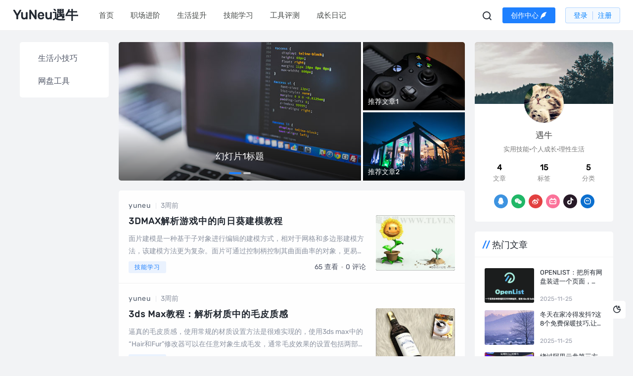

--- FILE ---
content_type: text/html; charset=utf-8
request_url: https://www.yuneu.com/zimeiti/post/7537.html
body_size: 6398
content:
<!DOCTYPE html>
<html lang="zh-CN">
<head>
<meta charset="UTF-8">
<meta name="viewport" content="width=device-width,minimum-scale=1,maximum-scale=1,initial-scale=1,maximum-scale=1">
<title>YuNeu遇牛_个人成长技能学习平台，遇见更牛的自己丨职场进阶·理财入门·效率提升</title>
	<meta name="keywords" content="个人成长,职场技能,理财入门,效率工具,时间管理,Excel教程,Notion使用,副业赚钱,个人提升,技能学习">
	<meta name="description" content="YuNeu是一个专注个人成长的技能学习平台,为职场新人和自我提升者提供职场技能、理财入门、效率工具、时间管理等实用教程。从Excel函数到基金定投,从Notion使用到副业赚钱,帮助你遇见更牛的自己。">
<meta name="applicable-device" content="pc,mobile">
<meta name="generator" content="Z-BlogPHP 1.7.4 Themes: Yeelz.Com">
<link rel="stylesheet" href="https://www.yuneu.com/zb_users/theme/Jz52_tsqa/style/style.css?v1.1.3">
<link rel="stylesheet" href="https://www.yuneu.com/zb_users/theme/Jz52_tsqa/xtiper/xtiper.css">
<script src="https://www.yuneu.com/zb_users/theme/Jz52_tsqa/xtiper/xtiper.min.js"></script>
<script src="https://www.yuneu.com/zb_system/script/jquery-2.2.4.min.js"></script>
<script src="https://www.yuneu.com/zb_system/script/zblogphp.js"></script>
<script src="https://www.yuneu.com/zb_system/script/c_html_js_add.php"></script>
<meta name="lcp-csrftoken" content="16f9b1be1806ad7f3e1e8df3f69d153a"><link rel="stylesheet" href="https://www.yuneu.com/zb_users/plugin/LayCenter/static/layui/css/layui-base.css?ver=5.7.16"/>
<link rel="stylesheet" href="https://www.yuneu.com/zb_users/plugin/LayCenter/static/css/laycenter.css?ver=5.7.16"/>
<link rel="alternate" type="application/rss+xml" href="https://www.yuneu.com/feed.php" title="YuNeu遇牛">
</head>
<body>
<div class="main yuneu">
<div class="header yuneu" id="header">
  <div class="page-top yuneu">
    <div id="logo-text"> <a class="logo-text" href="https://www.yuneu.com/"><h2>YuNeu遇牛</h2></a> </div>
	<ul id="top-nav" class="menu">
	  <li id="navbar-item-index"><a href="https://www.yuneu.com/">首页</a></li><li id="navbar-category-1"><a href="https://www.yuneu.com/category/workplace">职场进阶</a></li><li id="navbar-category-2"><a href="https://www.yuneu.com/category/life">生活提升</a></li><li id="navbar-category-3"><a href="https://www.yuneu.com/category/study">技能学习</a></li><li id="navbar-category-4"><a href="https://www.yuneu.com/category/ceping">工具评测</a></li><li id="navbar-category-5"><a href="https://www.yuneu.com/category/growup">成长日记</a></li>    </ul>
    <div class="header_search yuneu">
	<button id="toggle-search" class="header-button"><i class="jzicon-jzsearch"></i></button>
	  <form name="search" method="post" id="search-form" action="https://www.yuneu.com/zb_system/cmd.php?act=search">
        <input name="q" autocomplete="off" placeholder="请输入搜索内容..." type="search" value="" required="required" title="站内搜索">
        <input type="submit" value="搜索">
      </form>
    </div>
		<div class="ustg"><a href="https://www.yuneu.com/MemberCenter#/User/EditArticle" class="dl" target="_blank"><span>创作中心 </span><i class="jzicon-quill-pen-fill"></i></a></div>
		<div class="usdl"><a href="https://www.yuneu.com/MemberCenter/Login.html?source=https%3A%2F%2Fyuneu.com%2FMemberCenter" class="dl usdlurl"><i class="jzicon-jzuser"></i><span>登录</span></a><a href="https://www.yuneu.com/MemberCenter/Reg.html?source=https%3A%2F%2Fyuneu.com%2FMemberCenter" class="uszcurl">注册</a></div>	<div class="con"> <i class="jzicon-jzmenu Navleft"></i></div>
	</div>
  <div class="bgDiv"></div>
  <div class="mobile-sidebar">
  <div class="mobile-sidebar-header">
     <div class="btn-group">
		<a href="javascript:void(0);" id="jzicon-close"><i class="jzicon-close Navleft"></i></a>
     </div>
  </div>
    <ul class="navbar-nav">
    </ul>
  </div>
  <div id="percentageCounter"></div>
</div><div class="main-post yuneu">
<div class="content">
  <div class="box-middle">
    <div class="post-list yuneu">       <div class="jz_bs d-flex">
	  <div class="hdp_focusbox"><div class="bd"><ul><li>
                <div class="hdp_founs_img"> <a href="https://www.yuneu.com/" target="_blank" style="background-image: url(https://www.yuneu.com/zb_users/theme/Jz52_tsqa/style/images/1.jpg);">
                  <div class="hdp-overlay-grad"></div>
                  </a> </div>
                <div class="hdp_founs_text"> <span><a href="https://www.yuneu.com/" target="_blank" title="幻灯片1标题">幻灯片1标题</a></span> </div>
              </li><li>
                <div class="hdp_founs_img"> <a href="https://www.yuneu.com/" target="_blank" style="background-image: url(https://www.yuneu.com/zb_users/theme/Jz52_tsqa/style/images/2.jpg);">
                  <div class="hdp-overlay-grad"></div>
                  </a> </div>
                <div class="hdp_founs_text"> <span><a href="https://www.yuneu.com/" target="_blank" title="幻灯片2标题">幻灯片2标题</a></span> </div>
              </li></ul></div><div class="hd"><ul></ul></div><div class="hdp_pn_btn"> <a class="prev" href="javascript:void(0)"><i class="jzicon-angle-left"></i> </a> <a class="next" href="javascript:void(0)"> <i class="jzicon-angle-right"></i></a></div>
        </div>	  <ul class="topsige">
			<li><a href="#" title="推荐文章1"><i><img src="https://www.yuneu.com/zb_users/theme/Jz52_tsqa/style/images/tui1.jpg" alt="推荐文章1"></i><h3>推荐文章1</h3></a></li>
			<li><a href="#" title="推荐文章2"><i><img src="https://www.yuneu.com/zb_users/theme/Jz52_tsqa/style/images/tui2.jpg" alt="推荐文章2"></i><h3>推荐文章2</h3></a></li>
			</ul>      </div>
                        <ul class="divMain yuneu" id="post_list_box">
		                                <li class="post index fadeinyp post_list_li yuneu">
            <div class="post-user">
              <a href="https://www.yuneu.com/author/1" target="_blank" class="avatar">yuneu</a>
              <span>3周前</span>
			  
			  
			  			  
           </div>
		            <i><a href="https://www.yuneu.com/study/post/808"><img src="https://www.yuneu.com/zb_users/upload/2025/11/2025112718435417566.jpeg" alt="3DMAX解析游戏中的向日葵建模教程"></a></i>                    <h2><a href="https://www.yuneu.com/study/post/808">3DMAX解析游戏中的向日葵建模教程</a> </h2>
          <div class="post-content">
            <div class="p_part">
              <p>面片建模是一种基于子对象进行编辑的建模方式，相对于网格和多边形建模方法，该建模方法更为复杂。面片可通过控制柄控制其曲面曲率的对象，更易形成光 滑的曲面，所以常被用于创建角色模型等有光滑流畅表面的对象。为了使各位朋友能够深入了...</p>
            </div>
          </div>
          <div class="post-footer">
            <div class="info-left"> <a href="https://www.yuneu.com/category/study">技能学习</a> </div>
            <div class="info-right">
              <div class="fo_iftr1"> <span class="fo_num">65</span>查看 </div>
              <div class="fo_iftr2"> <em></em> <span class="fo_num">0</span>评论 </div>
            </div>
          </div>
        </li>
                                        <li class="post index fadeinyp post_list_li yuneu">
            <div class="post-user">
              <a href="https://www.yuneu.com/author/1" target="_blank" class="avatar">yuneu</a>
              <span>3周前</span>
			  
			  
			  			  
           </div>
		            <i><a href="https://www.yuneu.com/study/post/807"><img src="https://www.yuneu.com/zb_users/upload/2025/11/2025112718435356472.jpeg" alt="3ds Max教程：解析材质中的毛皮质感"></a></i>                    <h2><a href="https://www.yuneu.com/study/post/807">3ds Max教程：解析材质中的毛皮质感</a> </h2>
          <div class="post-content">
            <div class="p_part">
              <p>逼真的毛皮质感，使用常规的材质设置方法是很难实现的，使用3ds max中的“Hair和Fur”修改器可以在任意对象生成毛发，通常毛皮效果的设置包括两部分，即毛皮形态的设置和质感的设置。本实例没有使用材质编辑器来设置毛皮材质，...</p>
            </div>
          </div>
          <div class="post-footer">
            <div class="info-left"> <a href="https://www.yuneu.com/category/study">技能学习</a> </div>
            <div class="info-right">
              <div class="fo_iftr1"> <span class="fo_num">67</span>查看 </div>
              <div class="fo_iftr2"> <em></em> <span class="fo_num">0</span>评论 </div>
            </div>
          </div>
        </li>
                                        <li class="post index fadeinyp post_list_li yuneu">
            <div class="post-user">
              <a href="https://www.yuneu.com/author/1" target="_blank" class="avatar">yuneu</a>
              <span>3周前</span>
			  
			  
			  			  
           </div>
		            <i><a href="https://www.yuneu.com/study/post/806"><img src="https://www.yuneu.com/zb_users/upload/2025/11/2025112718435076497.jpeg" alt="CorelDraw制作超漂亮的立体字教程"></a></i>                    <h2><a href="https://www.yuneu.com/study/post/806">CorelDraw制作超漂亮的立体字教程</a> </h2>
          <div class="post-content">
            <div class="p_part">
              <p>先来看看最终的效果图吧：...</p>
            </div>
          </div>
          <div class="post-footer">
            <div class="info-left"> <a href="https://www.yuneu.com/category/study">技能学习</a> </div>
            <div class="info-right">
              <div class="fo_iftr1"> <span class="fo_num">66</span>查看 </div>
              <div class="fo_iftr2"> <em></em> <span class="fo_num">0</span>评论 </div>
            </div>
          </div>
        </li>
                                        <li class="post index fadeinyp post_list_li yuneu">
            <div class="post-user">
              <a href="https://www.yuneu.com/author/1" target="_blank" class="avatar">yuneu</a>
              <span>3周前</span>
			  
			  
			  			  
           </div>
		            <i><a href="https://www.yuneu.com/study/post/805"><img src="https://www.yuneu.com/zb_users/upload/2025/11/2025112718435256057.jpeg" alt="CorelDRAW基础教程：使用圆形工具简单绘制小鱼"></a></i>                    <h2><a href="https://www.yuneu.com/study/post/805">CorelDRAW基础教程：使用圆形工具简单绘制小鱼</a> </h2>
          <div class="post-content">
            <div class="p_part">
              <p>先看看效果图...</p>
            </div>
          </div>
          <div class="post-footer">
            <div class="info-left"> <a href="https://www.yuneu.com/category/study">技能学习</a> </div>
            <div class="info-right">
              <div class="fo_iftr1"> <span class="fo_num">67</span>查看 </div>
              <div class="fo_iftr2"> <em></em> <span class="fo_num">0</span>评论 </div>
            </div>
          </div>
        </li>
                                        <li class="post index fadeinyp post_list_li yuneu">
            <div class="post-user">
              <a href="https://www.yuneu.com/author/1" target="_blank" class="avatar">yuneu</a>
              <span>3周前</span>
			  
			  
			  			  
           </div>
		            <i><a href="https://www.yuneu.com/study/post/804"><img src="https://www.yuneu.com/zb_users/upload/2025/11/2025112718435062815.jpeg" alt="CorelDRAW简单介绍矢量插画的绘制过程"></a></i>                    <h2><a href="https://www.yuneu.com/study/post/804">CorelDRAW简单介绍矢量插画的绘制过程</a> </h2>
          <div class="post-content">
            <div class="p_part">
              <p>本教程主要使用CorelDraw绘制复古风格的插画教程，整体的绘画过程不是很详细，主要给大家提供一个绘画的思路，喜欢的朋友让我们一起来学习吧。...</p>
            </div>
          </div>
          <div class="post-footer">
            <div class="info-left"> <a href="https://www.yuneu.com/category/study">技能学习</a> </div>
            <div class="info-right">
              <div class="fo_iftr1"> <span class="fo_num">59</span>查看 </div>
              <div class="fo_iftr2"> <em></em> <span class="fo_num">0</span>评论 </div>
            </div>
          </div>
        </li>
                                        <li class="post index fadeinyp post_list_li yuneu">
            <div class="post-user">
              <a href="https://www.yuneu.com/author/1" target="_blank" class="avatar">yuneu</a>
              <span>3周前</span>
			  
			  
			  			  
           </div>
		            <i><a href="https://www.yuneu.com/study/post/803"><img src="https://www.yuneu.com/zb_users/upload/2025/11/2025112718435043866.jpeg" alt="3DMAX基础教程：公共卫生间效果图渲染"></a></i>                    <h2><a href="https://www.yuneu.com/study/post/803">3DMAX基础教程：公共卫生间效果图渲染</a> </h2>
          <div class="post-content">
            <div class="p_part">
              <p>这是一篇效果图渲染的教程，其实这个教程也没什么新奇之处，大的方法和其它的教程还是一样的，不过本人作为初学者，从初学入手的角度讲些自己的理解，希望对和我一样刚刚起步的学习者有所帮助。最终效果图...</p>
            </div>
          </div>
          <div class="post-footer">
            <div class="info-left"> <a href="https://www.yuneu.com/category/study">技能学习</a> </div>
            <div class="info-right">
              <div class="fo_iftr1"> <span class="fo_num">71</span>查看 </div>
              <div class="fo_iftr2"> <em></em> <span class="fo_num">0</span>评论 </div>
            </div>
          </div>
        </li>
                                        <li class="post index fadeinyp post_list_li yuneu">
            <div class="post-user">
              <a href="https://www.yuneu.com/author/1" target="_blank" class="avatar">yuneu</a>
              <span>3周前</span>
			  
			  
			  			  
           </div>
		            <i><a href="https://www.yuneu.com/study/post/802"><img src="https://www.yuneu.com/zb_users/upload/2025/11/2025112718434037376.jpeg" alt="3DMAX教程：V-Ray制作阳光温馨厨房教程"></a></i>                    <h2><a href="https://www.yuneu.com/study/post/802">3DMAX教程：V-Ray制作阳光温馨厨房教程</a> </h2>
          <div class="post-content">
            <div class="p_part">
              <p>本例主要讲的是V-Ray面光配合目标平行光渲染室内白天的效果。教程中介绍了几种常用材质的调节方法，一般V-Ray渲染的基本设置，和PS简单的后期一些调整。先看图!(图01、02、03 ...</p>
            </div>
          </div>
          <div class="post-footer">
            <div class="info-left"> <a href="https://www.yuneu.com/category/study">技能学习</a> </div>
            <div class="info-right">
              <div class="fo_iftr1"> <span class="fo_num">68</span>查看 </div>
              <div class="fo_iftr2"> <em></em> <span class="fo_num">0</span>评论 </div>
            </div>
          </div>
        </li>
                                        <li class="post index fadeinyp post_list_li yuneu">
            <div class="post-user">
              <a href="https://www.yuneu.com/author/1" target="_blank" class="avatar">yuneu</a>
              <span>3周前</span>
			  
			  
			  			  
           </div>
		            <i><a href="https://www.yuneu.com/study/post/801"><img src="https://www.yuneu.com/zb_users/upload/2025/11/2025112718435264712.jpeg" alt="CorelDRAW绘制另类风格的海报封面设计"></a></i>                    <h2><a href="https://www.yuneu.com/study/post/801">CorelDRAW绘制另类风格的海报封面设计</a> </h2>
          <div class="post-content">
            <div class="p_part">
              <p>先看看效果图...</p>
            </div>
          </div>
          <div class="post-footer">
            <div class="info-left"> <a href="https://www.yuneu.com/category/study">技能学习</a> </div>
            <div class="info-right">
              <div class="fo_iftr1"> <span class="fo_num">61</span>查看 </div>
              <div class="fo_iftr2"> <em></em> <span class="fo_num">0</span>评论 </div>
            </div>
          </div>
        </li>
                                        <li class="post index fadeinyp post_list_li yuneu">
            <div class="post-user">
              <a href="https://www.yuneu.com/author/1" target="_blank" class="avatar">yuneu</a>
              <span>3周前</span>
			  
			  
			  			  
           </div>
		            <i><a href="https://www.yuneu.com/study/post/800"><img src="https://www.yuneu.com/zb_users/upload/2025/11/2025112718434646349.jpeg" alt="Illustrator绘制海报中常见的艺术字教程"></a></i>                    <h2><a href="https://www.yuneu.com/study/post/800">Illustrator绘制海报中常见的艺术字教程</a> </h2>
          <div class="post-content">
            <div class="p_part">
              <p>...</p>
            </div>
          </div>
          <div class="post-footer">
            <div class="info-left"> <a href="https://www.yuneu.com/category/study">技能学习</a> </div>
            <div class="info-right">
              <div class="fo_iftr1"> <span class="fo_num">67</span>查看 </div>
              <div class="fo_iftr2"> <em></em> <span class="fo_num">0</span>评论 </div>
            </div>
          </div>
        </li>
                                        <li class="post index fadeinyp post_list_li yuneu">
            <div class="post-user">
              <a href="https://www.yuneu.com/author/1" target="_blank" class="avatar">yuneu</a>
              <span>3周前</span>
			  
			  
			  			  
           </div>
		            <i><a href="https://www.yuneu.com/study/post/799"><img src="https://www.yuneu.com/zb_users/upload/2025/11/2025112718433981332.jpeg" alt="3DMAX教程：解析材质中的双面纸张"></a></i>                    <h2><a href="https://www.yuneu.com/study/post/799">3DMAX教程：解析材质中的双面纸张</a> </h2>
          <div class="post-content">
            <div class="p_part">
              <p>在3ds Max中，面都是单面的，前端是带有曲面法线的面，该面的背面对于渲染器不可见，这意味着从背面看去时似乎缺少该面一样，这样可以减少运算量，提高工作效率。可以通过选择“双面”复选框或者使用“双面”材质类型使对象渲染为双面...</p>
            </div>
          </div>
          <div class="post-footer">
            <div class="info-left"> <a href="https://www.yuneu.com/category/study">技能学习</a> </div>
            <div class="info-right">
              <div class="fo_iftr1"> <span class="fo_num">50</span>查看 </div>
              <div class="fo_iftr2"> <em></em> <span class="fo_num">0</span>评论 </div>
            </div>
          </div>
        </li>
                      </ul>
      
<div class="pageload">
	<div class="page-load-status" style="display: block;">
		<p class="infinite-scroll-last" style="display: block;">没有更多内容</p>
	</div>
</div>
 
                          </div>
  </div>
  <aside id="sidebar-left">
    <div id="mlbox">
      <ul>
        <li class="jzmlbox-item"><a href="https://www.yuneu.com/tags/shxjq" target="_blank" title="生活小技巧标签页"><i class="life"></i>生活小技巧 </a></li><li class="jzmlbox-item"><a href="https://www.yuneu.com/tags/w-p-g-j" target="_blank" title="网盘工具标签页"><i class="pan"></i>网盘工具 </a></li>      </ul>
    </div>
  </aside>
  <aside id="sidebar-right">
<div class="widget ifread yuneu" id="side-new-about-item">
<h3 class="function_t">关于站长</h3><div><div class="content"><div id="about-bg" style="background: url(https://www.yuneu.com/zb_users/theme/Jz52_tsqa/images/about.jpg) center center no-repeat;background-size:cover;"></div><a class="avatar" href="https://www.yuneu.com/"><img src="https://www.yuneu.com/zb_users/theme/Jz52_tsqa/images/avater.png" alt="遇牛"></a></div><div class="text"><h2>遇牛</h2><p>实用技能·个人成长·理性生活</p></div><div class="card-info-data"><div class="card-info-data-item is-center"><div class="length_num">4</div><div class="headline">文章</div></div><div class="card-info-data-item is-center"><div class="length_num">15</div><div class="headline">标签</div></div><div class="card-info-data-item is-center"><div class="length_num">5</div><div class="headline">分类</div></div></div><div class="sidebar-navigation"><a class="sns-icon qq" href="#" target="_blank" title="QQ"><i class="jzicon-qq"></i></a>
<a class="sns-icon weixin" title="微信"><i class="jzicon-weixin"></i><span class="weixincode"><img src="https://www.yuneu.com/zb_users/theme/Jz52_tsqa/style/images/wx.png" alt="微信"></span></a>
<a class="sns-icon weibo" href="#" target="_blank" title="微博"><i class="jzicon-weibo"></i></a>
<a class="sns-icon bilibili" href="#" target="_blank" title="小破站"><i class="jzicon-bilibili"></i></a>
<a class="sns-icon douyin" href="#" target="_blank" title="抖音"><i class="jzicon-douyin"></i></a>
<a class="sns-icon momo" href="#" target="_blank" title="陌陌"><i class="jzicon-momo"></i></a></div></div>
</div><div class="widget ifread yuneu" id="side-hot-view-item">
<h3 class="function_t">热门文章</h3><ul><li class="widget-list-item"><a href="https://www.yuneu.com/ceping/post/3" target="_blank" title="OpenList：把所有网盘装进一个页面，AList最佳开源平替"> <div class="widget-post-list"> <img src="https://www.yuneu.com/zb_users/upload/2025/11/202511251764030553605283.png" alt="OpenList：把所有网盘装进一个页面，AList最佳开源平替"> </div> </a><div class="widget-post-list-item"><div class="list-body"> <a class="list-title" href="https://www.yuneu.com/ceping/post/3" target="_blank" title="OpenList：把所有网盘装进一个页面，AList最佳开源平替">OpenList：把所有网盘装进一个页面，AList最佳开源平替</a> </div><div class="list-footer"> <span>2025-11-25</span> </div></div></li><li class="widget-list-item"><a href="https://www.yuneu.com/life/post/4" target="_blank" title="冬天在家冷得发抖?这8个免费保暖技巧,让室温升高5℃"> <div class="widget-post-list"> <img src="https://www.yuneu.com/zb_users/upload/2025/11/20251125100136176403609647852.jpeg" alt="冬天在家冷得发抖?这8个免费保暖技巧,让室温升高5℃"> </div> </a><div class="widget-post-list-item"><div class="list-body"> <a class="list-title" href="https://www.yuneu.com/life/post/4" target="_blank" title="冬天在家冷得发抖?这8个免费保暖技巧,让室温升高5℃">冬天在家冷得发抖?这8个免费保暖技巧,让室温升高5℃</a> </div><div class="list-footer"> <span>2025-11-25</span> </div></div></li><li class="widget-list-item"><a href="https://www.yuneu.com/study/post/1" target="_blank" title="绕过阿里云盘第三方权益包的一个方法，实测有效！阿里云盘+Openlist+infuse/vidhub/网易爆米花，打造家庭影院！"> <div class="widget-post-list"> <img src="https://www.yuneu.com/zb_users/upload/2025/11/20251126183611176415337181729.jpeg" alt="绕过阿里云盘第三方权益包的一个方法，实测有效！阿里云盘+Openlist+infuse/vidhub/网易爆米花，打造家庭影院！"> </div> </a><div class="widget-post-list-item"><div class="list-body"> <a class="list-title" href="https://www.yuneu.com/study/post/1" target="_blank" title="绕过阿里云盘第三方权益包的一个方法，实测有效！阿里云盘+Openlist+infuse/vidhub/网易爆米花，打造家庭影院！">绕过阿里云盘第三方权益包的一个方法，实测有效！阿里云盘+Openlist+infuse/vidhub/网易爆米花，打造家庭影院！</a> </div><div class="list-footer"> <span>2025-11-26</span> </div></div></li><li class="widget-list-item"><a href="https://www.yuneu.com/growup/post/5" target="_blank" title="还剩一个月,2025就结束了:一份真正实用的年度复盘指南"> <div class="widget-post-list"> <img src="https://www.yuneu.com/zb_users/theme/Jz52_tsqa/style/images/noimg.png" alt="还剩一个月,2025就结束了:一份真正实用的年度复盘指南"> </div> </a><div class="widget-post-list-item"><div class="list-body"> <a class="list-title" href="https://www.yuneu.com/growup/post/5" target="_blank" title="还剩一个月,2025就结束了:一份真正实用的年度复盘指南">还剩一个月,2025就结束了:一份真正实用的年度复盘指南</a> </div><div class="list-footer"> <span>2025-11-26</span> </div></div></li></ul>
</div><div class="widget ifread yuneu" id="side-new-comment-item">
<h3 class="function_t">最新评论</h3><ul></ul>
</div><div class="widget ifread yuneu" id="divTags">
<h3 class="function_t">标签列表</h3><ul><li><a title="主题插画图片   主题插画   Illustrator   小鸟主题插画   插画教程" href="https://www.yuneu.com/tags/ztchtp%C2%A0ztch%C2%A0Illustrator%C2%A0xnztch%C2%A0chjc">主题插画图片   主题插画   Illustrator   小鸟主题插画   插画教程<span class="tag-count"> (1)</span></a></li>
<li><a title="Illustrator   矢量图" href="https://www.yuneu.com/tags/Illustrator%C2%A0slt">Illustrator   矢量图<span class="tag-count"> (1)</span></a></li>
<li><a title="年度总结" href="https://www.yuneu.com/tags/ndzj">年度总结<span class="tag-count"> (1)</span></a></li>
<li><a title="金属字   金属字设计   暗黑破坏神主题" href="https://www.yuneu.com/tags/jsz%C2%A0jszsj%C2%A0ahphszt">金属字   金属字设计   暗黑破坏神主题<span class="tag-count"> (1)</span></a></li>
<li><a title="Painter   花布纹理" href="https://www.yuneu.com/tags/Painter%C2%A0hbwl">Painter   花布纹理<span class="tag-count"> (2)</span></a></li>
<li><a title="阿里云盘" href="https://www.yuneu.com/tags/alyp">阿里云盘<span class="tag-count"> (1)</span></a></li>
<li><a title="AI画布   AI画布大小   AI画布背景   Illustrator" href="https://www.yuneu.com/tags/AIhb%C2%A0AIhbdx%C2%A0AIhbbj%C2%A0Illustrator">AI画布   AI画布大小   AI画布背景   Illustrator<span class="tag-count"> (1)</span></a></li>
<li><a title="Illustrator   艺术字设计" href="https://www.yuneu.com/tags/Illustrator%C2%A0yszsj">Illustrator   艺术字设计<span class="tag-count"> (1)</span></a></li>
<li><a title="Illustrator   Illustrator设计" href="https://www.yuneu.com/tags/Illustrator%C2%A0Illustratorsj">Illustrator   Illustrator设计<span class="tag-count"> (2)</span></a></li>
<li><a title="cdr设计   箭头图形   CDR" href="https://www.yuneu.com/tags/cdrsj%C2%A0jttx%C2%A0CDR">cdr设计   箭头图形   CDR<span class="tag-count"> (1)</span></a></li>
<li><a title="Alist" href="https://www.yuneu.com/tags/Alist">Alist<span class="tag-count"> (1)</span></a></li>
<li><a title="illustrator   AI   矢量图设计   矢量图   图标设计" href="https://www.yuneu.com/tags/illustrator%C2%A0AI%C2%A0sltsj%C2%A0slt%C2%A0tbsj">illustrator   AI   矢量图设计   矢量图   图标设计<span class="tag-count"> (5)</span></a></li>
<li><a title="科技矢量图   矢量图   CDR矢量图   CorelDraw" href="https://www.yuneu.com/tags/kjslt%C2%A0slt%C2%A0CDRslt%C2%A0CorelDraw">科技矢量图   矢量图   CDR矢量图   CorelDraw<span class="tag-count"> (1)</span></a></li>
<li><a title="CorelDRAW   CorelDRAW软件   镂空艺术字设计   镂空艺术字   艺术字设计" href="https://www.yuneu.com/tags/CorelDRAW%C2%A0CorelDRAWrj%C2%A0kyszsj%C2%A0kysz%C2%A0yszsj">CorelDRAW   CorelDRAW软件   镂空艺术字设计   镂空艺术字   艺术字设计<span class="tag-count"> (1)</span></a></li>
<li><a title="CDR   Png格式   透明文字" href="https://www.yuneu.com/tags/CDR%C2%A0Pnggs%C2%A0tmwz">CDR   Png格式   透明文字<span class="tag-count"> (1)</span></a></li>
<li><a title="创意图片合成   创意合成   图片合成   PS合成" href="https://www.yuneu.com/tags/cytphc%C2%A0cyhc%C2%A0tphc%C2%A0PShc">创意图片合成   创意合成   图片合成   PS合成<span class="tag-count"> (1)</span></a></li>
<li><a title="AI设计技巧   AI设计   设计师" href="https://www.yuneu.com/tags/AIsjjq%C2%A0AIsj%C2%A0sjs">AI设计技巧   AI设计   设计师<span class="tag-count"> (1)</span></a></li>
<li><a title="CDR   渐变字体   CorelDraw   文字渐变效果" href="https://www.yuneu.com/tags/CDR%C2%A0jbzt%C2%A0CorelDraw%C2%A0wzjbxg">CDR   渐变字体   CorelDraw   文字渐变效果<span class="tag-count"> (1)</span></a></li>
<li><a title="AI绘制插画   AI绘制图片   插画图片   AI教程   渐变图片   Illustrator" href="https://www.yuneu.com/tags/AIhzch%C2%A0AIhztp%C2%A0chtp%C2%A0AIjc%C2%A0jbtp%C2%A0Illustrator">AI绘制插画   AI绘制图片   插画图片   AI教程   渐变图片   Illustrator<span class="tag-count"> (1)</span></a></li>
<li><a title="Painter   吸管工具" href="https://www.yuneu.com/tags/Painter%C2%A0xggj">Painter   吸管工具<span class="tag-count"> (1)</span></a></li>
<li><a title="CorelDraw​​​​​​​   矢量图   设计工具   矢量图设计" href="https://www.yuneu.com/tags/CorelDraw%E2%80%8B%E2%80%8B%E2%80%8B%E2%80%8B%E2%80%8B%E2%80%8B%E2%80%8B%C2%A0slt%C2%A0sjgj%C2%A0sltsj">CorelDraw​​​​​​​   矢量图   设计工具   矢量图设计<span class="tag-count"> (1)</span></a></li>
<li><a title="3ds Max" href="https://www.yuneu.com/tags/3dsMax2">3ds Max<span class="tag-count"> (9)</span></a></li>
<li><a title="插画教程   Illustrator   Illustrator教程" href="https://www.yuneu.com/tags/chjc%C2%A0Illustrator%C2%A0Illustratorjc">插画教程   Illustrator   Illustrator教程<span class="tag-count"> (1)</span></a></li>
<li><a title="AI绘制图片   AI绘制   插画设计   Illustrator设计   插画图片" href="https://www.yuneu.com/tags/AIhztp%C2%A0AIhz%C2%A0chsj%C2%A0Illustratorsj%C2%A0chtp">AI绘制图片   AI绘制   插画设计   Illustrator设计   插画图片<span class="tag-count"> (1)</span></a></li>
<li><a title="Illustrator   标志设计   LOGO图标   AI设计   Illustrator设计教程" href="https://www.yuneu.com/tags/Illustrator%C2%A0bzsj%C2%A0LOGOtb%C2%A0AIsj%C2%A0Illustratorsjjc">Illustrator   标志设计   LOGO图标   AI设计   Illustrator设计教程<span class="tag-count"> (1)</span></a></li>
</ul>
</div></aside>
</div>
  <div id="footer">
  <p>Copyright Your WebSite.Some Rights Reserved.</p>  </div>
</div>
</div>
<a href="javascript:void(0);" class="to-top" id="to-top"><i class="jzicon-jzzhiding"></i><em>返回顶部</em></a>
<a class="jznight" href="javascript:switchNightMode()" target="_self"><i class="jzicon-yejian-b"></i><em>暗黑模式</em></a><script src="https://www.yuneu.com/zb_users/theme/Jz52_tsqa/script/custom.js?v1.1.3"></script>
<script src="https://www.yuneu.com/zb_users/theme/Jz52_tsqa/script/qrcode.min.js"></script>
<script src="https://www.yuneu.com/zb_users/theme/Jz52_tsqa/script/jquery.superslide.js"></script>
<script src="https://www.yuneu.com/zb_users/plugin/LayCenter/static/layui/layui.js?ver=5.7.16"></script>
<script type="text/javascript" src="https://www.yuneu.com/zb_users/plugin/LayCenter/static/js/laycenter.js?ver=5.7.16"></script>
<script src="https://www.yuneu.com/zb_users/theme/Jz52_tsqa/script/sticky-left.js"></script><script src="https://www.yuneu.com/zb_users/theme/Jz52_tsqa/script/sidebar-right.js"></script></body>
</html><!--100.34 ms , 8 queries , 6475kb memory , 0 error-->

--- FILE ---
content_type: text/css
request_url: https://www.yuneu.com/zb_users/theme/Jz52_tsqa/style/style.css?v1.1.3
body_size: 14706
content:
@import url(css/style.css);
@import url(css/rubik.css);
* {
    -webkit-box-sizing: border-box;
    -moz-box-sizing: border-box;
    box-sizing: border-box;
    margin: 0;
    padding: 0
}
html {
    height: 100%;
    max-height: 100%;
    padding: 0;
    margin: 0
}
body {
    max-width: 100%;
    margin: 0 auto;
    line-height: 1.6;
    background-color: #f2f3f5
}
.clear {
    clear: both;
    display: block;
    overflow: hidden;
    visibility: hidden;
    width: 0;
    height: 0
}
h1, h2, h3, h4, h5, h6 {
    font-weight: 600;
    line-height: 1;
}
h1 {
    font-size: 30px
}
h2 {
    font-size: 26px
}
h3 {
    font-size: 22px
}
h4 {
    font-size: 20px
}
h5 {
    font-size: 16px
}
h6 {
    font-size: 16px
}
strong {
    font-weight: 700
}
img {
    max-width: 100%;
    height: auto
}
ol li {
    margin-left: 20px;
    list-style: decimal;
    padding-left: 3px;
}
ul li {
    list-style: none;
    margin: 0;
    padding: 0;
}
a img {
    border: none
}
p {
    font-size: 14px;
    white-space: normal;
    word-break: break-all;
}
a {
    text-decoration: none
}
a:link, a:visited {
    opacity: 1;
    -webkit-transition: all .15s linear;
    -moz-transition: all .15s linear;
    -o-transition: all .15s linear;
    -ms-transition: all .15s linear;
    transition: all .15s linear;
    color: #222831;
}
a:active, a:hover {
    color: #1e80ff
}
em, i {
    font-style: normal;
}
pre {
    margin-bottom: 20px !important;
    border-radius: 5px;
}
blockquote {
    background: #f4f5f9;
    position: relative;
    width: 100%;
    padding: 16px;
    margin-bottom: 20px;
    padding-left: calc(16px + 16px);
    border-radius: 5px;
    word-break: break-all;
    transition: all 0.28s ease;
    -moz-transition: all 0.28s ease;
    -webkit-transition: all 0.28s ease;
    -o-transition: all 0.28s ease;
}
blockquote:before {
    position: absolute;
    color: #1e80ff;
    content: '\e739';
    top: calc(50% - 24px * 0.5);
    left: 4px;
    width: 24px;
    height: 24px;
    text-align: center;
    font-weight: 600;
    line-height: 24px;
    vertical-align: middle;
    font-family: 'icomoon';
}
blockquote p {
    margin: 2px 0 !important;
}
table {
    border-collapse: collapse
}
table, table th, table td {
    border: 1px solid #eee
}
table th, table td {
    padding: 6px
}
table th {
    background-color: #f6f7f8
}
::-webkit-scrollbar-track-piece {
    background-color: #e7eaf1
}
::-webkit-scrollbar {
    width: 5px;
    height: 10px
}
::-webkit-scrollbar-thumb {
    background: #8590a6;
    border-radius: 2px;
    border: 0
}
@-webkit-keyframes fadeInUp {
    0% {
        opacity: 0;
        -webkit-transform: translateY(-50px);
        transform: translateY(-50px)
    }
    90% {
        opacity: 1;
        -webkit-transform: none;
        transform: none
    }
}
@keyframes fadeInUp {
    0% {
        opacity: 0;
        -webkit-transform: translateY(-50px);
        transform: translateY(-50px)
    }
    90% {
        opacity: 1;
        -webkit-transform: none;
        transform: none
    }
}
@-webkit-keyframes loadingRotate {
    0% {
        -webkit-transform: rotate(0) translateZ(0);
        transform: rotate(0) translateZ(0)
    }
    50% {
        -webkit-transform: rotate(180deg) translateZ(0);
        transform: rotate(180deg) translateZ(0)
    }
    100% {
        -webkit-transform: rotate(360deg) translateZ(0);
        transform: rotate(360deg) translateZ(0)
    }
}
@keyframes loadingRotate {
    0% {
        -webkit-transform: rotate(0) translateZ(0);
        transform: rotate(0) translateZ(0)
    }
    50% {
        -webkit-transform: rotate(180deg) translateZ(0);
        transform: rotate(180deg) translateZ(0)
    }
    100% {
        -webkit-transform: rotate(360deg) translateZ(0);
        transform: rotate(360deg) translateZ(0)
    }
}
.fadeinyp {
    -webkit-animation-name: fadeInUp;
    animation-name: fadeInUp;
    -webkit-animation-timing-function: ease-in-out;
    animation-timing-function: ease-in-out;
    -webkit-animation-duration: 500ms;
    animation-duration: 500ms;
    -webkit-animation-fill-mode: both;
    animation-fill-mode: both
}
.jz_bs {
    background-color: #fff;
    margin: 0 20px 20px;
    border-radius: 5px;
}
.d-flex {
    display: flex;
    display: -webkit-flex;
    justify-content: space-between;
}
/* 轮播 */
.hdp_focusbox {
    position: relative;
    width: 70%;
    height: 280px;
    margin: 0 auto;
    border-radius: 5px 0 0 5px;
    overflow: hidden;
}
.hdp_focusbox .bd {
    z-index: 0;
}
.hdp_focusbox .bd li {
    width: 100%;
    height: 280px;
    overflow: hidden;
}
.hdp_focusbox .bd li .hdp_founs_img {
    position: relative;
    width: 100%;
    height: 280px;
    overflow: hidden;
}
.hdp_focusbox .bd li .hdp_founs_img a {
    position: absolute;
    top: 0;
    bottom: 0;
    left: 0;
    right: 0;
    border: 0;
    background-size: cover;
    background-repeat: no-repeat;
    background-position: 50% 50%;
    background-color: rgba(120, 120, 120, 0.1);
}
.hdp_focusbox .bd li .hdp_founs_img a .hdp-overlay-grad {
    position: absolute;
    bottom: 0;
    left: 0;
    width: 100%;
    height: 40%;
    background-image: -webkit-linear-gradient(180deg, rgba(0, 0, 0, 0.01) 5%, rgba(0, 0, 0, 0.6) 100%);
    background-image: -moz-linear-gradient(180deg, rgba(0, 0, 0, 0.01) 5%, rgba(0, 0, 0, 0.6) 100%);
    background-image: linear-gradient(180deg, rgba(0, 0, 0, 0.01) 5%, rgba(0, 0, 0, 0.6) 100%);
}
.hdp_focusbox .hdp_founs_text {
    position: absolute;
    bottom: 0;
    width: 100%;
    padding: 35px 20px;
    text-align: center;
    z-index: 1;
}
.hdp_focusbox .hdp_founs_text span {
    width: 100%;
    height: 50px;
    margin: 0 auto;
    text-overflow: ellipsis;
    white-space: nowrap;
    overflow: hidden;
}
.hdp_focusbox .hdp_founs_text span a {
    font-size: 18px;
    color: #fff;
}
.hdp_focusbox .hd {
    position: absolute;
    bottom: 15px;
    left: 0;
    width: 100%;
    height: 4px;
    line-height: 4px;
    z-index: 1;
}
.hdp_focusbox .hd ul {
    text-align: center;
}
.hdp_focusbox .hd ul li {
    cursor: pointer;
    display: inline-block;
    *display: inline;
    zoom: 1;
    width: 15px;
    height: 4px;
    margin: 0 2px;
    background: #eee;
    overflow: hidden;
    filter: alpha(opacity=70);
    opacity: 0.7;
    -webkit-transition: all .3s ease;
    -webkit-transition: all .2s ease;
    -o-transition: all .2s ease;
    transition: all .2s ease;
    line-height: 9999px;
    border-radius: 4px;
}
.hdp_focusbox .hd ul .on {
    width: 25px;
    background: #1e80ff;
    filter: alpha(opacity=100);
    opacity: 1;
}
.hdp_focusbox .prev, .hdp_focusbox .next {
    position: absolute;
    top: 50%;
    width: 45px;
    height: 45px;
    line-height: 45px;
    margin: -35px 0 0;
    text-align: center;
    background: rgba(0, 0, 0, .3);
    border-radius: 50%;
    cursor: pointer;
    font-size: 25px;
    color: #fff;
    z-index: 10;
    display: none;
}
.hdp_focusbox .prev {
    left: 20px;
}
.hdp_focusbox .next {
    background-position: -55px 0;
    right: 20px;
}
.topsige {
    width: 30%;
    padding-left: 4px;
}
.topsige li {
    width: 100%;
    float: left;
    margin: 0 4px 4px 0;
    position: relative;
    border-radius: 0 5px 0 0;
    overflow: hidden;
}
.topsige li i {
    height: 138px;
    display: block;
}
.topsige li i img {
    width: 100%;
    height: 100%;
    object-fit: cover;
    -webkit-object-fit: cover;
}
.topsige li h3 {
    left: 0;
    bottom: 0;
    position: absolute;
    background: -webkit-linear-gradient(rgba(0, 0, 0, 0), rgba(0, 0, 0, .85));
    background: linear-gradient(rgba(0, 0, 0, 0), rgba(0, 0, 0, .85));
    color: #fff;
    font-size: 14px;
    font-weight: inherit;
    padding: 5px 10px 10px 10px;
    width: 100%;
    word-break: keep-all;
    white-space: nowrap;
    overflow: hidden;
    text-overflow: ellipsis;
}
.topsige li:nth-child(2n+0) {
    margin-bottom: 0;
    border-radius: 0 0 5px 0;
}
@media screen and (max-width:980px) {
    .hdp_focusbox {
        width: 100%;
        border-radius: 5px 5px 0 0;
    }
    .hdp_focusbox, .hdp_focusbox .bd li, .hdp_focusbox .bd li .hdp_founs_img {
        height: 45vw !important;
    }
    .topsige li i {
        height: 25vw !important;
    }
    .topsige {
        width: 100%;
        padding-left: 0;
    }
    .topsige li {
        width: calc(50% - 2px);
        margin: 4px 4px 0 0;
        border-radius: 0 0 0 5px;
    }
    .topsige li:nth-child(2n+0) {
        margin-right: 0;
        border-radius: 0 0 5px 0;
    }
    .post-list .d-flex {
        flex-direction: column;
    }
}
@media screen and (max-width:480px) {
    .topsige li i {
        height: 130px;
    }
}
.xlb_snotice_wrap {
    position: relative;
    width: 100%;
    padding: 15px 20px;
    overflow: hidden;
}
.xlb_snotice_box {
    position: relative;
    height: 20px;
    padding: 0 50px 0 90px;
    overflow: hidden;
}
.xlb_snotice_box:before {
    font-family: icomoon;
    margin-right: 4px;
    text-align: center;
    position: absolute;
    left: 0;
    top: -5px;
    content: '\e915';
    font-size: 20px;
    color: #1e80ff;
}
.xlb_snotice_box .xlb_snotice_label {
    position: absolute;
    top: 0;
    left: 28px;
    line-height: 20px;
    color: #1e80ff;
}
.xlb_snotice_box ul {
    height: 20px;
    position: relative;
}
.xlb_snotice_box li {
    height: 20px;
    line-height: 20px;
    white-space: nowrap;
    text-overflow: ellipsis;
    overflow: hidden;
}
.xlb_snotice_box li a {
    font-size: 14px;
    color: #828C96;
}
.xlb_snotice_box li a:hover {
    color: #333;
}
.xlb_snotice_btns {
    position: absolute;
    right: 0;
    top: 50%;
    margin-top: -10px;
    z-index: 10;
}
.xlb_snotice_btns a {
    display: block;
    float: left;
    width: 20px;
    height: 20px;
    background-color: #F0F2F4;
    border: 1px solid #eee;
    cursor: pointer;
    overflow: hidden;
    text-align: center;
}
.xlb_snotice_btns a.next {
    margin-left: 4px
}
.xlb_snotice_btns a.next span {
    display: inline-block;
    transform: rotate(180deg);
    -webkit-transform: rotate(180deg);
}
.xlb_snotice_btns a:hover {
    background-color: #eef4fa;
}
.con {
    display: none
}
.con {
    position: absolute;
    z-index: 0;
    top: 20px;
}
.con i {
    color: #222;
    font-size: 18px;
}
.bgDiv {
    width: 100%;
    height: 100%;
    -webkit-backdrop-filter: blur(10px);
    backdrop-filter: blur(10px);
    background: rgba(120, 129, 147, .5);
    position: fixed;
    display: none;
    top: 0;
    right: 0;
    bottom: 0;
    left: 0;
    z-index: 99;
}
.mobile-sidebar {
    width: 75%;
    position: fixed;
    top: 0;
    left: 0;
    height: 100vh;
    z-index: 999;
    background: #fdfbfb;
    -webkit-transition: all 0.3s;
    -o-transition: all 0.3s;
    transition: all 0.3s;
    overflow-x: hidden;
    overflow-y: auto;
    -webkit-transform: translateX(-100%);
    -ms-transform: translateX(-100%);
    transform: translateX(-100%);
    -webkit-transition: 300ms ease;
    -o-transition: 300ms ease;
    transition: 300ms ease;
    -webkit-overflow-scrolling: touch;
}
@media (max-width: 991.98px) and (min-width: 768px) {
    .mobile-sidebar {
        width: 300px;
    }
}
.mobile-sidebar.active {
    -webkit-transform: translateX(0);
    -ms-transform: translateX(0);
    transform: translateX(0);
    -webkit-transition: 300ms ease;
    -o-transition: 300ms ease;
    transition: 300ms ease;
}
.mobile-sidebar-header {
    padding: 8px 0;
    text-align: right;
}
#jzicon-close {
    width: 45px;
    text-align: center;
    font-size: 26px;
}
.mobile-sidebar-header .btn-group {
    position: relative;
    display: -ms-inline-flexbox;
    display: inline-flex;
    vertical-align: middle;
}
.navbar-nav {
    display: -ms-flexbox;
    display: flex;
    -ms-flex-direction: column;
    flex-direction: column;
    padding: 0;
    margin: 0;
    list-style: none
}
.navbar-nav li {
    position: relative;
    padding: 8px 16px;
}
.navbar-nav li a {
    position: relative;
    display: block;
    font-size: 15px;
    padding: 6px 2px;
}
.navbar-nav li a i {
    font-size: 20px;
    margin: 0 8px 0 0;
}
.navbar-nav .sub-nav {
    padding: 0 0 4px 28px;
    display: none;
    position: relative;
    padding: 8px 0;
    border-radius: 6px;
    background-color: #fff;
    -webkit-box-shadow: 0px 5px 20px 0px rgba(17, 58, 93, 0.05);
    box-shadow: 0px 5px 20px 0px rgba(17, 58, 93, 0.05);
}
.navbar-nav .sub-nav li {
    margin: 0;
    padding: 0;
}
.navbar-nav .sub-nav li a {
    font-size: 14px;
    padding: 12px 16px;
    opacity: .6;
}
.navbar-nav li ul, #divNavBar li ul {
    display: none;
}
#divNavBar li a i {
    margin-right: 4px;
}
.navbar-nav li em[class*="dot"] {
    position: absolute;
    top: 0px;
    right: 0px;
    width: 48px;
    height: 48px;
    text-align: center;
    border-left: 1px solid rgba(255, 255, 255, 0);
    cursor: pointer;
}
.navbar-nav li em[class*="dot"] .jzicon-arrow-down {
    font-size: 18px;
    color: #333;
    -webkit-transition: all .3s ease;
    -o-transition: all .3s ease;
    transition: all .3s ease;
    position: absolute;
    width: 48px;
    line-height: 48px;
    top: 0;
    left: 0;
}
.navbar-nav li em[class*="dot"] .jzicon-arrow-down.open {
    -webkit-transform: rotate(180deg);
    -ms-transform: rotate(180deg);
    -o-transform: rotate(180deg);
    transform: rotate(180deg);
}
#divCatalog li:before, #divPrevious li:before, #divLinkage li:before, #divNavBar li:before, #divComments li:before, #divAuthors li:before, #divFavorites li:before, #divStatistics li:before {
    content: "\e736";
    margin: 0 5px 0 0;
    font-size: 12px;
    font-family: icomoon;
    display: inline-block;
    vertical-align: top;
}
#divLinkage ul li, #divFavorites ul li, #divStatistics ul li, #divArchives ul li, #divMisc ul li, #divAuthors ul li {
    float: left;
    width: 50%;
    display: block;
}
#divSearchPanel .function_t {
    display: none;
}
#divSearchPanel {
    margin: 0;
    background-color: transparent;
    padding: 0 0 20px 0;
    box-shadow: none;
}
#divSearchPanel form {
    border-radius: 5px;
    position: relative;
    overflow: hidden
}
#divSearchPanel input[type="submit"] {
    border: 0;
    background: 0;
    color: #fff;
    outline: none;
    position: absolute;
    width: 28%;
    height: 36px;
    background: #1e80ff;
}
#divSearchPanel input[type="text"] {
    border: 0;
    line-height: 36px;
    height: 36px;
    width: 72%;
    padding-left: 10px;
    border-radius: 0;
    outline: none
}
#divContorPanel {
    padding-bottom: 30px;
}
#divContorPanel div {
    text-align: center;
}
#divContorPanel .cp-hello {
    width: 100%;
    margin-bottom: 10px;
    padding: 10px 0 10px 0;
    display: inline-block
}
#divContorPanel .cp-login a, #divContorPanel .cp-vrs a {
    text-align: center;
    line-height: 30px;
    border: 1px solid #ccc;
    border-radius: 5px;
    margin: 4px;
    padding: 4px 8px;
}
#divCalendar {
    padding: 20px;
}
#divCalendar div {
    margin-bottom: 0;
}
#divCalendar table {
    width: 100%;
    border-collapse: collapse;
    font-size: 13px;
}
#divCalendar table, #divCalendar tr, #divCalendar th, #divCalendar td {
    border: 1px solid #eee
}
#divCalendar caption {
    line-height: 36px;
    border-top: 1px solid #eee;
    border-left: 1px solid #eee;
    border-right: 1px solid #eee
}
#divCalendar caption a {
    font-size: 15px;
    color: #123
}
#divCalendar thead {
    background: rgba(255, 255, 255, .1)
}
#divCalendar th {
    height: 36px
}
#divCalendar td {
    height: 36px;
    text-align: center
}
#divCalendar td a {
    font-weight: 700;
    color: #123
}
#divCalendar td a:hover {
    color: #f63
}
/* 社交按钮 */
.sidebar-navigation {
    text-align: center;
    margin: 20px 0;
}
.sidebar-navigation .sns-icon {
    width: 28px;
    height: 28px;
    background: #2c353a;
    color: #fff;
    border-radius: 50%;
    font-size: 14px;
    display: inline-block;
    line-height: 28px;
    cursor: pointer;
    transition: .5s;
    margin: 0;
    margin: 2px
}
.sidebar-navigation .sns-icon:hover {
    opacity: 1
}
.sidebar-navigation .qq {
    background: #3d93e0
}
.sidebar-navigation .qq:hover {
    color: #3d93e0;
    background: #fff
}
.sidebar-navigation .weibo {
    background: #e24040
}
.sidebar-navigation .weibo:hover {
    color: #e24040;
    background: #fff
}
.sidebar-navigation .bilibili {
    background: #fb7299
}
.sidebar-navigation .bilibili:hover {
    color: #fb7299;
    background: #fff
}
.sidebar-navigation .github {
    background: #3a3a3a)
}
.sidebar-navigation .github:hover {
    color: #3a3a3a;
    background: #fff
}
.sidebar-navigation .rss {
    background: #ffb048
}
.sidebar-navigation .rss:hover {
    color: #ffb048;
    background: #fff
}
.sidebar-navigation .weixin {
    background: #20b767;
    position: relative
}
.sidebar-navigation .weixin:hover {
    color: #20b767;
    background: #fff
}
.sidebar-navigation .twitter {
    background: #1da1f2;
    position: relative
}
.sidebar-navigation .twitter:hover {
    color: #1da1f2;
    background: #fff
}
.sidebar-navigation .facebook {
    background: #3b57a0;
    position: relative
}
.sidebar-navigation .facebook:hover {
    color: #3b57a0;
    background: #fff
}
.sidebar-navigation .instagram {
    background: #df016f;
    position: relative
}
.sidebar-navigation .instagram:hover {
    color: #df016f;
    background: #fff
}
.sidebar-navigation .pinterest {
    background: #c9161c;
    position: relative
}
.sidebar-navigation .pinterest:hover {
    color: #c9161c;
    background: #fff
}
.sidebar-navigation .kuaishou {
    background: #ff9000;
    position: relative
}
.sidebar-navigation .kuaishou:hover {
    color: #ff9000;
    background: #fff
}
.sidebar-navigation .douyin {
    background: #271a27;
    position: relative
}
.sidebar-navigation .douyin:hover {
    color: #271a27;
    background: #fff
}
.sidebar-navigation .momo {
    background: #0b6fcf;
    position: relative
}
.sidebar-navigation .momo:hover {
    color: #0b6fcf;
    background: #fff
}
.sidebar-navigation .zhihu {
    background: #0f88eb;
    position: relative
}
.sidebar-navigation .zhihu:hover {
    color: #0f88eb;
    background: #fff
}
.sidebar-navigation a.weixin .weixincode {
    position: absolute;
    bottom: 50px;
    left: -40px;
    z-index: 999;
    display: none;
    width: 130px;
    height: 130px;
    overflow: hidden;
    border-radius: 5px;
    box-shadow: 0 2px 4px 0px rgba(0, 0, 0, 0.1), 0 4px 8px 0px rgba(0, 0, 0, 0.1), 0 8px 16px 0px rgba(0, 0, 0, 0.1);
    -webkit-animation-name: fadeInUp;
    animation-name: fadeInUp;
    -webkit-animation-timing-function: ease-in;
    animation-timing-function: ease-in;
    -webkit-animation-duration: 300ms;
    animation-duration: 300ms;
    -webkit-animation-fill-mode: both;
    animation-fill-mode: both;
}
.sidebar-navigation a.weixin:hover .weixincode {
    display: block;
}
#sidebar-left {
    float: left;
    width: 180px;
    margin-left: -100%;
}
#sidebar-right {
    width: 280px;
    float: right;
    margin-left: -280px;
}
.is-sticky #sidebar-left {
    margin-left: 0;
}
.sticky-wrapper {
    float: left;
    width: 180px;
    margin-left: -100%;
}
.sticky-wrapper #sidebar-left {
    margin-left: 0;
}
#sticky-wrapper {
    position: fixed;
    top: 0;
    bottom: 0;
    width: 60px;
    background-color: transparent;
    margin-left: -80px;
    z-index: 99;
    padding: 105px 0;
}
#sticky-wrapper span {
    float: left;
    width: 54px;
    height: 54px;
    text-align: center;
    margin-bottom: 20px;
    position: relative;
}
#sticky-wrapper span a {
    padding: 0;
    margin: 0;
    width: 54px;
    height: 54px;
    line-height: 4px;
    background-color: #fff;
    display: block;
    color: #8a919f;
    box-shadow: 0 2px 4px 0 rgba(0, 0, 0, .04);
    font-size: 12px;
    position: relative;
    border-radius: 50%;
}
#sticky-wrapper span a.badge:after {
    content: attr(data-badge);
    position: absolute;
    top: 0;
    left: 75%;
    height: 17px;
    line-height: 17px;
    padding: 0 5px;
    border-radius: 9px;
    font-size: 11px;
    text-align: center;
    white-space: nowrap;
    background-color: #c2c8d1;
    color: #fff;
}
#sticky-wrapper span a.prised:after, #sticky-wrapper span a.yscoll:after {
    background-color: #1e80ff;
}
#sticky-wrapper span em {
    display: none
}
#sticky-wrapper span a:hover {
    color: #515767;
}
#sticky-wrapper span a i {
    font-size: 22px;
    display: block;
    line-height: 54px
}
#sticky-wrapper .share-sns {
    display: none;
    position: absolute;
    top: 0;
    flex-direction: column;
    left: calc(100% + 14px);
    z-index: 30;
    background: #fff;
    border-radius: 4px;
    padding: 9px 0;
    width: -webkit-max-content;
    width: -moz-max-content;
    width: max-content;
    box-shadow: 0 8px 24px rgba(81, 87, 103, .16);
}
#sticky-wrapper .share-sns span#wechat-qrcodel {
    box-shadow: 0 8px 24px rgba(81, 87, 103, .16);
    border: 0;
}
#sticky-wrapper .Cshare:hover .share-sns {
    display: block;
}
#sticky-wrapper .share-sns span a:hover {
    background-color: #f2f3f5;
}
#sticky-wrapper .share-sns:after {
    position: absolute;
    width: 0;
    height: 0;
    content: " ";
    right: 100%;
    top: 14px;
    border: 12px solid transparent;
    border-right-color: #fff;
}
#sticky-wrapper .share-sns span {
    height: 44px;
    width: auto;
    text-align: left;
    margin-bottom: 0;
    float: inherit;
}
#sticky-wrapper .share-sns span a {
    height: 44px;
    width: auto;
    padding: 0 15px;
    line-height: 3.3;
    background-color: #fff;
    display: block;
    color: #8a919f;
    box-shadow: none;
    border-radius: 0;
    font-size: 14px;
}
#sticky-wrapper .share-sns span a i {
    display: inline-block;
    line-height: 1.7;
    margin-right: 8px;
}
#divMisc {
    padding-top: 24px;
}
.widget {
    clear: both;
    width: 100%;
    position: relative;
    margin-bottom: 20px;
    padding-bottom: 5px;
    background-color: #fff;
    border-radius: 5px;
    overflow: hidden;
}
.widget[id^=side-aboxd] {
    padding: 0;
    overflow: hodden;
}
.widget[id^=side-aboxd] img {
    vertical-align: middle
}
.widget h3 {
    font-size: 18px;
    margin: 18px 0 22px 0;
    padding: 0 20px 15px;
    border-bottom: 1px solid #F3F3F3;
    padding-left: 35px;
    color: #222831;
    font-weight: 500
}
.widget h3:after, .widget h3:before {
    position: absolute;
    width: 5px;
    height: 16px;
    top: 18px;
    left: 15px;
    color: #1e80ff;
    content: '/';
    font-weight: bold;
}
.widget h3:after {
    left: 22px;
}
.widget ul {
    margin: 0;
    list-style: none;
    padding: 0 24px 16px 24px;
    margin-bottom: -10px;
    overflow: hidden;
}
.widget ul li {
    margin-bottom: 8px;
    padding-bottom: 8px;
    border-bottom: 1px dotted #eee;
    font-size: 13px;
    white-space: nowrap;
    overflow: hidden;
    text-overflow: ellipsis
}
#side-hot-view-item ul, #side-hot-cmt-item ul, #side-new-article-item ul, #side-tui-article-item ul, #side-new-userarticle ul {
    padding: 0;
    margin: 5px 0 0;
}
#side-hot-view-item ul li, #side-hot-cmt-item ul li, #side-new-article-item ul li, #side-tui-article-item ul li, #side-new-userarticle ul li {
    white-space: normal;
    margin: 0;
    padding: 0;
    border: 0;
}
.widget#divComments ul li:last-child, .widget#divPrevious ul li:last-child, .widget#divCatalog ul li:last-child, .widget#divNavBar ul li:last-child, .widget#side-new-comment-item ul li:last-child {
    border: 0;
}
.widget#divNavBar ul li ul li, .widget#divCatalog ul li ul li {
    padding: 8px 0 0;
    margin: 8px 0 0;
    border-top: 1px dotted #eee !important;
    border-bottom: 0px dotted #eee;
}
.widget ul li a {
    font-weight: 400
}
.widget ul li a:hover {
    color: #1e80ff !important
}
.widget img {
    max-width: 100%;
    height: auto;
    transition: .5s
}
.widget .jz_banner_inner img:hover {
    opacity: .8
}
.widget#divTags ul {
    overflow: hidden;
    margin-bottom: 0px;
}
.widget#divTags ul li {
    float: left;
    display: block;
    margin: 0;
    padding: 0;
    border: 0;
}
#divTags ul li a {
    display: inline-block;
    color: #FFF;
    text-decoration: none;
    border-radius: 4px;
    padding: 3px 10px;
    margin-right: 5px;
    margin-bottom: 5px;
    font-weight: 500
}
#divTags ul li:nth-child(5n) a {
    background: #E8BA00;
    border: 1px solid #E8BA00;
}
#divTags ul li:nth-child(5n + 1) a {
    background: #108F01;
    border: 1px solid #108F01;
}
#divTags ul li:nth-child(5n + 2) a {
    background: #364CC6;
    border: 1px solid #364CC6;
}
#divTags ul li:nth-child(5n + 3) a {
    background: #FF4B19;
    border: 1px solid #FF4B19;
}
#divTags ul li:nth-child(5n + 4) a {
    background: #A60CEB;
    border: 1px solid #A60CEB;
}
#divTags ul li a:hover {
    color: #fff !important;
    opacity: 0.6;
}
#side-new-comment-item li {
    margin-bottom: 10px;
    padding-bottom: 10px;
    white-space: nowrap;
    overflow: hidden;
    text-overflow: ellipsis;
}
.widget#side-new-comment-item ul li:last-child {
    margin-bottom: 5px;
}
#side-new-comment-item .avatar {
    float: left;
    width: 50px;
    height: 50px;
    border-radius: 100%;
    margin-right: 10px;
}
#side-new-comment-item li p {
    white-space: nowrap;
    overflow: hidden;
    text-overflow: ellipsis;
    line-height: 2
}
#side-new-comment-item li span {
    display: inline-block;
    color: #999;
}
#side-new-about-item .function_t {
    display: none
}
#side-new-about-item, #side-new-about-user, #sidebar-mobile-user {
    text-align: center;
}
#side-new-about-item .content, #side-new-about-user .content, #sidebar-mobile-user .content {
    position: relative;
    width: 100%;
}
#side-new-about-item .side-title, #side-new-about-user .side-title, #sidebar-mobile-user .side-title {
    display: none;
}
.sidebar#side-new-about-item, .sidebar#side-new-about-user, #sidebar-mobile-user {
    padding: 0;
}
#side-new-about-item #about-bg, #side-new-about-user #about-bg, #sidebar-mobile-user .about-bg {
    height: 125px;
}
#side-new-about-item .avatar img, #side-new-about-user .avatar img, #sidebar-mobile-user .avatar img {
    display: block;
    position: absolute;
    bottom: -80px;
    left: 50%;
    transform: translate(-50%, -50%);
    border-radius: 50%;
    border: 1px solid rgba(0, 0, 0, .125);
    width: 82px;
    height: 82px;
}
#side-new-about-item .text, #side-new-about-user .text {
    margin: 55px 20px 0;
}
#side-new-about-item .text h2, #side-new-about-user .text h2, #sidebar-mobile-user .text h2 {
    font-size: 17px;
    margin: 10px 0;
    font-weight: 500;
}
#side-new-about-user .text .author_t, #sidebar-mobile-user .text h2 span, .post-user-meta h3 span {
    padding: 3px 6px;
    border-radius: 2px;
    color: #fff;
    background-image: -webkit-gradient(linear, left top, right top, from(#ff4740), color-stop(#ffa069), color-stop(#ffab55), to(#ff6c40));
    background-image: -o-linear-gradient(left, #ff4740, #ffa069, #ffab55, #ff6c40);
    background-image: linear-gradient(to right, #ff4740, #ffa069, #ffab55, #ff6c40);
    background-size: 300% 100%;
    font-size: 12px;
}
#side-new-about-item .text p, #side-new-about-user .text p, #sidebar-mobile-user .text p {
    font-size: 13px;
    margin: 8px 0 0;
    empty-cells: hide;
    color: #7a7a7a;
    line-height: 1.5
}
#side-new-about-item .card-info-data, #side-new-about-user .card-info-data, #sidebar-mobile-user .card-info-data {
    display: table;
    padding: 15px 5px 0;
    width: 100%;
    table-layout: fixed;
    font-size: 13px;
}
#side-new-about-user .card-info-data, #sidebar-mobile-user .card-info-data {
    margin-bottom: 20px
}
#side-new-about-item .card-info-data-item, #side-new-about-user .card-info-data-item, #sidebar-mobile-user .card-info-data-item {
    display: table-cell;
}
#side-new-about-item .card-info-data-item .length_num, #side-new-about-user .card-info-data-item .length_num, #sidebar-mobile-user .card-info-data-item .length_num {
    color: #000;
    font-size: 16px;
    font-weight: 700;
}
#side-new-about-user .card-info-data-item:hover .length_num {
    color: #034eff;
}
#side-new-about-item .card-info-data-item .headline, #side-new-about-user .card-info-data-item .headline {
    color: rgba(68, 68, 68, .65);
}
#mlbox {
    clear: both;
    width: 100%;
    position: relative;
    margin-bottom: 20px;
    padding: 10px 8px;
    background-color: #fff;
    border-radius: 5px;
    overflow: hidden;
}
#mlbox ul {
    padding: 0;
    margin: 0
}
#mlbox ul li a {
    position: relative;
    display: block;
    line-height: 30px;
    padding: 8px 17px;
    text-overflow: ellipsis;
    white-space: nowrap;
    overflow: hidden;
    font-size: 16px;
    border-radius: 4px;
    color: #515767;
}
#mlbox ul li a:hover {
    color: #1e80ff;
    background-color: #f7f8fa;
}
#mlbox ul li a.selected {
    color: #1e80ff;
    background-color: #eaf2ff;
}
#mlbox ul li a i {
    margin-right: 12px;
}
#mlbox ul li a.active {
    color: #1e80ff;
}
.widget-list-item {
    padding: 0;
    border: 0;
    line-height: 1.4;
    font-size: 14px;
    list-style: none
}
.widget .widget-post-list img {
    height: 70px;
    width: 100px;
    border-radius: 3px;
    display: block;
    object-fit: cover;
}
.widget .widget-post-list {
    float: left;
    overflow: hidden;
    height: 70px;
    margin: 0 12px 15px 20px;
    margin-left: 20px
}
.widget .widget-post-list-item {
    margin: 0 20px 15px 20px;
    color: #222831;
    text-transform: uppercase;
    font-size: 13px;
    font-weight: 400
}
.widget .widget-post-list-item .list-footer {
    color: #9ca0ad;
    font-size: 12px;
    margin-top: 18px;
}
.widget .list-title {
    overflow: hidden;
    display: -webkit-box;
    -webkit-line-clamp: 2;
    -webkit-box-orient: vertical
}
.comments {
    background: #fff;
    border-radius: 5px;
    padding-bottom: 10px;
    margin: 0 20px 20px 20px;
    position: relative;
}
.comment-note {
    margin-bottom: -10px;
    margin-top: -10px;
    font-size: 12px;
    color: rgba(0, 0, 0, .3)
}
.comments-area {
    margin-bottom: 30px
}
.comments-title {
    font-size: 20px;
    line-height: 1;
    font-weight: 500;
    color: #222831;
    z-index: 0;
    margin: 0;
    padding: 24px 0;
}
.comments-title span {
    display: inline-block;
    z-index: 2;
    font-weight: 400
}
.comments-title span i {
    margin-right: 10px
}
.comment-respond {
    padding: 24px;
    overflow: hidden;
}
.comment-list {
    padding: 0 24px 0 24px;
}
/* 评论 */
.commlv {
  font-size: 11px;
  color: #fff;
  background: #ff6651;
  border-radius: 2px;
  line-height: 1.4;
  padding: 2px 4px;
  margin-left: 3px;
  vertical-align: middle;
}
.commlv.lv1 {
    background: #d16221
}
.commlv.lv1.god {
	background:#ffb347
}
.commlv.lv4 {
    background: #f1404b
}
.commlv.lv0 {
    background: #c9c9c9
}
ul.msg {
    margin: 25px 0;
    padding: 0 0 25px;
    border-bottom: 1px solid #eee;
    word-wrap: break-word;
    position: relative;
}
ul.msg img.avatar {
    border-radius: 50%;
    float: left;
    width: 48px;
    height: 48px;
}
ul.msg li {
    margin: 0;
    padding-top: 5px;
    padding-bottom: 0;
    border: 0;
    overflow: visible;
    display: block;
}
ul.msg li.msgname {
    position: relative;
}
.commentname{
  display: inline-block
}
.commentname a{
  vertical-align: middle;
}
li.msgurl {
    text-align: right;
    padding: 2px 10px;
}
li.msggravatar {
    display: block;
    float: left;
    margin-right: 5px;
}
li.msgarticle {
    list-style-position: outside;
    padding: 10px 0 0;
    line-height: 160%;
    padding-left: 63px;
}
li.msgarticle a {
    opacity: 0.9;
}
li.msgarticle a.at {
    color: #f1404b;
}
img.avatar {
    float: left;
    width: 48px;
    height: 48px;
    margin: 0 15px 0 0;
}
ul.msg small {
    color: #a6a6a6;
}
ul.msg h4 small {
    font-size: 12px;
}
ul.msg small .revertcomment {
    position: absolute;
    top: 0;
    right: 0;
}
ul.msg small .revertcomment a {
    color: #fff;
    background: #ff6651;
    padding: 0 5px;
    line-height: 20px;
    border-radius: 2px;
    display: none;
}
ul.msg:hover small .revertcomment a {
    display: block;
}
ul.msg ul.msg {
    padding: 20px 0 0;
    margin: 20px 0 0;
    border-top: 1px solid #f1f1f1;
    border-bottom: none;
}
ul.msg ul.msg li.msgarticle {
    padding-bottom: 0;
}
ul.msg ul.msg li.msgname {
    padding: 0;
}
ul.msg.msghead {
    min-height: 38px;
    margin-bottom: 0;
    padding-bottom: 0;
    font-size: 16px;
    color: #ff6651;
}
ul.msg.msghead em {
    color: #f1404b;
    font-family: Arial;
    margin-right: 2px;
    font-style: normal;
}
ul.pagebar, ul.msghead {
    border: none;
}
ul.msghead li.tbname {
    padding: 10px 0;
    border-bottom: 1px solid #eee;
}
ul.msg:nth-last-child(3) {
    border-bottom: 0;
    margin-bottom: 0;
    padding-bottom: 0;
}
.jz-comment h3, .jz-comments h3 {
    line-height: 40px;
    font-weight: normal;
    font-size: 20px;
    display: inline-block;
    overflow: hidden;
}
.jz-comments h4 {
    margin-bottom: 10px;
    text-align: center;
    padding: 0 10px;
    font-size: 17px;
    font-weight: normal;
    margin-bottom: 8px;
}
.jz-comment input {
    line-height: 30px;
    height: 30px;
    font-size: 14px;
    width: 100%;
    padding: 8px;
    border: 0;
    background: transparent;
}
input.jz-commbut {
    border-radius: 3px;
    line-height: 38px;
    height: 38px;
    width: 100px;
    background: #f1404b;
    color: #fff;
    float: right;
    padding: 0;
    margin-top: 10px;
}
.jz-comment {
    overflow: hidden;
}
.jz-comment label, .jz-comments label {
    display: none;
}
.jz-comment textarea {
    border: 0;
    height: 120px;
    width: 100%;
    font-size: 14px;
    display: block;
    padding: 8px;
    background-color: transparent;
}
.jz-comment-box {
    border: 1px solid #ddd;
    padding: 4px;
    position: relative;
    background: rgba(255, 255, 255, .05);
    border-radius: 3px;
    margin-bottom: 6px;
}
.jz-comment-ul4 {
    float: left;
    width: 49.5%;
}
.jz-comment-ul3 {
    float: left;
    width: 32.66%;
}
.jz-comment .jz-comment-ul4:nth-child(2n) {
    float: right;
}
.jz-comment .jz-comment-ul3-2 {
    margin: 0 1%;
}
.jz-comment-box img.jz-code {
    position: absolute;
    right: 4px;
    top: 4px;
    height: 30px;
    width: auto;
}
.jz-comment-box input.button {
    border: 0;
    line-height: 40px;
    height: 40px;
    width: 100px;
    background: #ff6651;
    color: #fff;
    padding: 0;
    border-radius: 0;
    position: absolute;
    right: 0;
    bottom: 0;
    border-radius: 3px 0 3px 0;
}
.jz-comment-textarea {
    width: 100%;
    clear: both;
}
.reply-frm {
    margin-top: 15px;
}
/* 评论end */
button, input, textarea {
    -webkit-appearance: none !important;
    outline: 0;
    -webkit-tap-highlight-color: transparent
}
.comments input[type=submit], button, .btn {
    position: relative;
    letter-spacing: 2px;
    display: inline-block;
    border: 0;
    border-radius: 5px;
    color: #fff;
    cursor: pointer;
    background-color: #1e80ff;
    transition: .5s
}
.comments input[type=submit]:hover {
    opacity: .8
}
#comments-nav {
    margin: 2% 0;
    text-align: center;
    display: flex;
    justify-content: center
}
#footer {
    clear: both;
    text-align: center;
    padding: 20px 0 20px 0;
    background: #fff;
}
#footer p {
    margin: 0;
    padding: 0;
    color: #a5a4a4;
    text-transform: uppercase;
    font-size: 12px
}
#footer a {}
.main-post, .main-single {
    width: 100%;
    margin: 0 auto;
    margin-top: 85px;
}
.main {}
.content, .single-content {
    height: auto;
    margin: 0 auto;
    max-width: 1200px;
    width: 96%;
}
.single-content {
    max-width: 1140px;
}
#logo-text {
    margin-right: 25px;
    line-height: 1;
}
#logo-text a {
    position: relative;
    display: block;
    overflow: hidden;
    color: #222831;
}
#logo-text a:hover {
    opacity: .8
}
#logo-text a img {
    max-height: 50px;
}
#logo-text a h2 {
    margin: 0;
    font-size: 26px;
}
img.nightlogoimg {
    display: none;
}
.header {
    width: 100%;
    background-color: #fff;
    z-index: 99;
    position: fixed;
    top: 0;
    border-bottom: 1px solid #f1f1f1;
    -moz-transition: .3s;
    -o-transition: .3s;
    -webkit-transition: .3s;
    transition: .3s;
}
.header.slideUp {
    top: -61px;
}
#percentageCounter {
    position: fixed;
    left: 0;
    top: 0;
    height: 2px;
    z-index: 2;
    background-color: #1e80ff
}
.page-top {
    max-width: 1440px;
    width: 96%;
    position: relative;
    z-index: 3;
    margin: 0 auto;
    height: 61px;
    display: -webkit-flex;
    display: -ms-flexbox;
    display: flex;
    -webkit-align-items: center;
    -ms-flex-align: center;
    align-items: center
}
.page-top .menu {
    list-style: none;
    font-size: 12px;
    display: -webkit-flex;
    display: -ms-flexbox;
    display: flex;
    -webkit-justify-content: flex-start;
    -ms-flex-pack: start;
    justify-content: flex-start;
    -webkit-align-items: center;
    -ms-flex-align: center;
    align-items: center;
    margin-right: auto;
    height: 100%;
    margin-bottom: 0;
    margin-top: 0
}
.page-top .menu li i, .sidebar li i {
    margin-right: 4px;
}
.page-top .menu li {
    position: relative;
    display: initial;
    float: left;
    display: block;
    line-height: 30px;
    padding: 0 17px;
    font-size: 16px;
}
.page-top .menu li a {
    color: #474B49;
    font-size: 15px;
    text-decoration: none;
    white-space: nowrap;
    transition: color .2s;
    padding: 19px 0;
}
.page-top .menu li .sub-nav li {
    padding: 0;
    float: none;
}
.page-top .menu .sub-nav li a {
    color: #222831;
    font-size: 14px;
    padding: 8px 16px 8px 24px;
    position: relative;
    display: block;
}
.page-top .menu li.on > .sub-nav {
    visibility: visible;
    opacity: 1;
    clip: inherit;
    -webkit-transform: scaleY(1);
    -khtml-transform: scaleY(1);
    -ms-transform: scaleY(1);
    transform: scaleY(1);
}
.page-top .menu .sub-nav {
    position: absolute;
    min-width: 200px;
    background: #fff;
    border-radius: 2px;
    top: 100%;
    left: 8px;
    list-style: none;
    visibility: hidden;
    opacity: 0;
    z-index: 99;
    -webkit-box-shadow: 0 0 40px rgba(0, 0, 0, 0.2);
    -khtml-box-shadow: 0 0 40px rgba(0, 0, 0, 0.2);
    -moz-box-shadow: 0 0 40px rgba(0, 0, 0, 0.2);
    -ms-box-shadow: 0 0 40px rgba(0, 0, 0, 0.2);
    -o-box-shadow: 0 0 40px rgba(0, 0, 0, 0.2);
    box-shadow: 0 0 40px rgba(0, 0, 0, 0.2);
    -webkit-transition: all 200ms linear 0ms;
    -o-transition: all 200ms linear 0ms;
    transition: all 200ms linear 0ms;
    clip: rect(1px, 1px, 1px, 1px);
    padding: 8px 0;
    -webkit-transform: scaleY(0);
    -khtml-transform: scaleY(0);
    -ms-transform: scaleY(0);
    transform: scaleY(0);
    transform-origin: 0 0 0;
    -webkit-transform-origin: 0 0 0;
    -ms-transform-origin: 0 0 0;
    -o-transform-origin: 0 0 0;
}
.page-top .menu a:hover {
    color: #1e80ff !important;
    opacity: 1;
}
.page-top .menu a.selected, .page-top .menu a.selected i {
    color: #1e80ff !important;
}
.page-top .menu .sub-nav li a:hover {
    opacity: 1;
}
.page-top .menu li em[class*="dot"] {
    display: inline-block;
    position: relative;
    z-index: 1;
    top: 2px;
    width: 16px;
}
.page-top .menu li em[class*="dot"] .jzicon-arrow-down {
    font-size: 16px;
    width: 16px;
    display: block;
}
.page-top .menu li .jzicon-arrow-down:before {
    display: inline-block;
    -webkit-transition: all .3s ease;
    -moz-transition: all .3s ease;
    -ms-transition: all .3s ease;
    -o-transition: all .3s ease;
    transition: all .3s ease;
}
.page-top .menu li:hover .jzicon-arrow-down:before {
    transform: rotate(180deg);
    -webkit-transform: rotate(180deg);
}
.header_search {}
.header_search button {
    padding: 6px 0 0;
    background: 0;
    border: 0;
    color: #222831;
    transition: .5s
}
.header_search button:hover {
    color: #1e80ff
}
.header_search button i {
    font-size: 18px;
}
#search-form {
    -moz-transition: max-height, .5s;
    -o-transition: max-height, .5s;
    -webkit-transition: max-height, .5s;
    transition: max-height, .5s;
    position: absolute;
    top: 8px;
    left: 0;
    width: 100%;
    max-height: 0;
    overflow: hidden;
    z-index: 100;
}
#search-form.open {
    max-height: 60px
}
#search-form input {
    -moz-box-sizing: border-box;
    -webkit-box-sizing: border-box;
    box-sizing: border-box;
    display: block;
    height: 45px
}
#search-form input[type=search] {
    width: 100%;
    padding: 0 5px 0 22px;
    background: #f4f5f9;
    border: none;
    border-radius: 5px;
    background: #f2f3f5;
}
#search-form input[type=submit] {
    position: absolute;
    bottom: 0;
    right: 0;
    width: 60px;
    margin: 0;
    padding: 0;
    font-size: 15px;
    font-weight: 400;
    text-transform: uppercase;
    color: #fff;
    background: #1e80ff;
    border: none;
    border-radius: 1px 5px 5px 1px;
    cursor: pointer
}
.box-middle {
    float: left;
    width: 100%;
}
.post-list {
    margin-left: 180px;
    margin-right: 280px;
}
.post-page {
    margin-left: -20px;
    margin-right: 280px;
}
.post-page.noasid {
    margin-right: 0;
}
.post {
    background-color: #fff;
    margin: 0 20px 20px 20px;
    padding: 20px;
    margin-bottom: 0;
    border-bottom: 1px solid #f0f0f0;
}
.post:first-child {
    border-radius: 0 0 5px 5px
}
.post.index:first-child {
    border-radius: 5px 5px 0 0
}
.post .isTop {
    padding: 1px 4px 0 4px;
    font-size: 14px;
    font-weight: 400;
    vertical-align: 1px;
    margin-right: 5px;
    border-radius: 2px;
}
.place {
    background-color: #fff;
    margin: 0 20px 0 20px;
    padding: 0 20px;
    border-bottom: 1px solid #f3f3f3;
    border-radius: 5px 5px 0 0;
    line-height: 45px;
    font-size: 13px;
}
.post strong {
    color: #1e80ff;
}
.post h2 {
    line-height: 1.4;
    font-weight: 600;
    color: #333;
    font-size: 18px;
    margin: 0 0 10px 0;
    overflow: hidden;
    text-overflow: ellipsis;
    display: -webkit-box;
    -webkit-line-clamp: 1;
    -webkit-box-orient: vertical;
    position: relative;
}
.noart {
    text-align: center;
    padding: 60px 0;
    margin-bottom: 20px !important
}
.noart img {
    max-width: 200px
}
.noart p {
    color: #9ca0ad;
    padding-top: 20px
}
.post-list .post-content {
    overflow: hidden
}
.post-list .post i {
    width: 160px;
    display: block;
    height: 112px;
    overflow: hidden;
    float: right;
    margin-left: 20px;
    margin-bottom: 20px;
    font-size: 14px;
    border-radius: 4px;
    background-color: #000
}
.post-list .post i img {
    width: 100%;
    height: 112px;
    -o-object-fit: cover;
    object-fit: cover;
    -webkit-transition: all .5s;
    -moz-transition: all .5s;
    transition: all .5s;
}
.post-list .post-content p {
    overflow: hidden;
    text-overflow: ellipsis;
    margin-bottom: 0;
    display: -webkit-box;
    -webkit-line-clamp: 2;
    -webkit-box-orient: vertical;
    position: relative;
    font-size: 14px;
    line-height: 1.8;
    color: #8a919f;
    height: 48px;
}
.post-list .post-footer {
    height: 24px;
    line-height: 24px;
    margin-top: 10px;
    color: #515767
}
.post-list .post-footer .info-left, .post-list .post-footer .info-right div {
    float: left;
}
.post-list .post-footer .info-left a {
    display: inline-block;
    padding: 0 12px;
    height: 24px;
    line-height: 24px;
    font-weight: 400;
    font-size: 12px;
    border-radius: 3px;
    color: #1e80ff;
    background-color: #eaf2ff;
    text-align: center;
}
.post-list .post-footer .info-right {
    float: right;
    margin-left: 20px;
}
.post-list .fo_iftr2 {
    position: relative;
    margin-left: 15px;
}
.post-list .fo_iftr2 em {
    position: absolute;
    top: 46%;
    left: -9px;
    width: 4px;
    height: 4px;
    margin-top: -1px;
    border-radius: 4px;
    background-color: #d8d8d8;
}
.post-list .fo_num {
    position: relative;
    margin-right: 4px;
}
.post a {
    text-decoration: none;
    letter-spacing: 1px;
    color: #222831;
}
.post a:hover {
    color: #1e80ff;
}
.post .post-user {
    width: 100%;
    margin-bottom: 8px;
    overflow: hidden;
    display: flex;
    align-items: center;
    color: #8a919f
}
.post .post-user a {
    color: #4e5969;
    flex-shrink: 0;
}
.post .post-user .avatar {
    margin-right: 10px;
}
.post .post-user span {
    position: relative;
    padding: 0 10px;
    flex-shrink: 0;
}
.post .post-user span:before {
    position: absolute;
    top: 50%;
    left: 0;
    transform: translateY(-50%);
    display: block;
    width: 1px;
    height: 12px;
    background: #e5e6eb;
    content: " ";
}
.post .post-user span.taglist {
    padding: 0 0 0 2px;
}
.post .post-user span.taglist a {
    position: relative;
    padding: 0 8px;
    color: #8a919f
}
.post .post-user span.taglist a:not(:last-child):after {
    position: absolute;
    right: -1px;
    top: 50%;
    display: block;
    content: " ";
    width: 2px;
    height: 2px;
    border-radius: 50%;
    background: #515767;
}
/* post作者卡片 */
.post-user-meta {
    background-color: #fff;
    border-radius: 5px;
    -webkit-box-shadow: 0px 2px 15px -5px rgb(10 10 10/3%);
    box-shadow: 0px 2px 15px -5px rgb(10 10 10/3%);
    position: relative;
}
.post-user-meta h3 {
    font-size: 17px;
    margin: 10px 0;
    font-weight: 500;
    color: #42434a;
    display: flex;
    justify-content: center;
    align-items: center;
}
.user-meta-bg {
    position: absolute;
    left: 0;
    top: 0;
    width: 100%;
    height: 100%;
    background-position: center;
    background-repeat: no-repeat;
    background-size: cover;
    border-radius: inherit;
}
.user-meta-inner {
    position: relative;
    padding: 1.25rem 1.5rem;
    background-color: rgb(0 0 0/20%);
    -webkit-backdrop-filter: saturate(150%) blur(5px);
    backdrop-filter: saturate(150%) blur(5px);
    border-radius: inherit;
    z-index: 1;
    display: flex;
    flex: 1 1 auto;
    align-items: center;
}
.user-meta-body {
    -webkit-box-flex: 1;
    -ms-flex: 1 1 auto;
    flex: 1 1 auto;
    margin-left: 12px;
    color: #fff;
}
.user-meta-body h3 {
    justify-content: left;
    color: #fff;
    margin: 0;
    font-size: 17px
}
.user-meta-body h3 a, .user-meta-body p {
    color: #fff;
}
.post-user-meta h3 span {
    margin-left: 4px;
}
.user-meta-body p {
    margin-top: 8px;
}
.user-meta-body .ck-zs {
    color: #fff;
    text-align: center;
    padding: 1px 20px;
    display: inline-block;
    border-radius: 100px;
    font-size: 14px
}
.flex-avatar {
    flex-shrink: 0;
}
.user-meta-inner .avatar {
    border-radius: 50%;
    border: 3px solid #fff;
    width: 60px;
    height: 60px;
    margin: 0;
}
/*上一篇下一篇*/
.nextinfo {
    width: 100%;
    display: -ms-flexbox;
    display: flex;
    -ms-flex-pack: justify;
    justify-content: space-between;
    -ms-flex-align: baseline;
    align-items: baseline;
    color: rgba(51, 51, 51, 0.65);
    padding: 15px 20px 15px 20px;
    border-top: 1px solid #eee;
}
.infosbox {
    padding-bottom: 5px;
}
.nextinfo p {
    width: 100%;
    white-space: nowrap;
    text-overflow: ellipsis;
    overflow: hidden;
}
.nextinfo p span {
    font-size: 14px;
}
.nextinfo p.prev {
    margin-left: 0;
    margin-right: 8px;
    text-align: left;
}
.nextinfo p.next {
    margin-left: 8px;
    margin-right: 0;
    text-align: right;
}
.nextpro {
    overflow: hidden;
    position: relative;
    border-radius: 5px !important;
    padding: 0 !important
}
.nextpro .next, .nextpro .prev {
    position: relative;
}
.nextpro .prev {
    float: left;
    width: 50%;
}
.nextpro .next {
    float: right;
    width: 50%;
    text-align: right;
}
.nextpro .prev span {
    float: left;
}
.nextpro .next span {
    float: right;
}
.nextpro .post-overlay {
    position: relative;
    overflow: hidden;
    height: 100px;
    -webkit-transition: all 444ms ease-in-out;
    -moz-transition: all 444ms ease-in-out;
    transition: all 444ms ease-in-out;
}
.nextpro .post-overlay:hover {
    opacity: .8;
}
.nextpro .background-img {
    position: absolute;
    top: 0;
    right: 0;
    bottom: 0;
    left: 0;
    overflow: hidden;
    background-color: #333;
    background-position: 50% 50%;
    background-size: cover;
    background-repeat: no-repeat;
    background-attachment: scroll;
    height: 100px;
}
.background-img:before {
    background-color: #000;
    bottom: 0;
    content: "";
    left: 0;
    opacity: .3;
    position: absolute;
    right: 0;
    top: 0;
    transition: opacity .5s cubic-bezier(.4, .01, .165, .99);
}
.nextpro .post_text {
    position: relative;
    color: #fff;
    width: 100%;
    min-height: 70px;
    padding: 20px;
}
.nextpro .post_text h3 {
    font-size: 16px;
    white-space: nowrap;
    text-overflow: ellipsis;
    overflow: hidden;
    margin-top: 30px;
    font-weight: 400;
}
.nextpro .link-overlay {
    display: block;
    position: absolute;
    top: 0;
    right: 0;
    bottom: 0;
    left: 0;
}
/* 页码 */
.pagelist {
    text-align: center;
    color: #666;
    clear: both;
    margin: 0 20px 20px;
    padding-top: 10px;
    background-color: #fff;
    border-radius: 0 0 5px 5px;
}
.pageload {
    padding: 0;
    position: relative;
    height: 43px;
    margin: 0 20px 20px;
    background-color: #fff;
    border-radius: 0 0 5px 5px;
}
.pageload .view-more-button, .pageload .page-load-status p {
    position: absolute;
    top: 0;
    left: 0;
    width: 100%;
    display: inline-block;
    margin: 0;
    padding: 10px;
    width: 100%;
    border: 0;
    vertical-align: middle;
    text-align: center;
    white-space: nowrap;
    font-weight: 400;
    font-size: 14px;
    line-height: 1.7;
    background: #fff;
    letter-spacing: 0;
    color: #666;
}
.pageload .view-more-button {
    padding: 0
}
.pageload .view-more-button p {
    padding: 10px 20px;
    letter-spacing: 0;
}
.pageload .view-more-button {
    cursor: pointer;
}
.pageload .page-load-status p {
    z-index: 1;
}
.pageload .page-load-status p.infinite-scroll-last {
    background-color: transparent;
    -webkit-box-shadow: none;
    box-shadow: none;
}
.pageload .aload_img {
    display: inline-block;
    margin-right: 6px;
    vertical-align: top;
    margin-top: 2px;
}
.pageload .aload_img img {
    width: 16px;
    height: 16px;
    -webkit-animation: loadingRotate .5s linear infinite forwards;
    animation: loadingRotate .5s linear infinite forwards;
}
.pagelist a, .pagelist b {
    display: inline-block;
    min-width: 34px;
    height: 34px;
    margin: 0 0 10px 5px;
    border-radius: 3px;
    background: #eaf2ff;
    color: #1e80ff;
    font-size: 14px;
    line-height: 34px;
    text-align: center;
    text-decoration: none !important;
    text-transform: uppercase;
}
.pagelist a:hover {
    color: #19585d;
}
.pagelist b {
    background: #1e80ff;
    color: #fff;
    font-weight: normal
}
/*赞赏*/
.share {
    padding: 20px;
    text-align: center;
}
.diggit {
    width: 80px;
    height: 80px;
    margin: auto;
    text-align: center;
    border: 0;
    border-radius: 50%;
    outline: none;
    font-size: 16px
}
.diggit a {
    color: #fff;
}
.diggit i {
    font-size: 30px;
    display: block;
}
.diggit em {
    font-size: 14px;
    display: block;
    margin-top: 4px;
    line-height: 1;
}
/* 赞赏浮窗 */
.hide_box {
    z-index: 999;
    -webkit-backdrop-filter: blur(10px);
    backdrop-filter: blur(10px);
    background: rgba(120, 129, 147, .5);
    color: #fff;
    opacity: 1;
    left: 0;
    top: 0;
    height: 100%;
    width: 100%;
    position: fixed;
    display: none;
}
.shang_box {
    width: 20rem;
    background-color: #fff;
    position: fixed;
    z-index: 1000;
    left: 50%;
    top: 50%;
    margin-left: -12.5rem;
    margin-top: -13.75rem;
    border-radius: 3px;
    overflow: hidden;
    display: none
}
.shang_box img {
    border: none;
    border-width: 0;
    width: auto;
    height: auto;
    margin: 0;
    box-shadow: none;
    max-width: 100%;
}
.dashang {
    display: block;
    width: 6.25rem;
    margin: .3125rem auto;
    height: 1.5625rem;
    line-height: 1.5625rem;
    padding: .625rem;
    background-color: #e74851;
    color: #fff;
    text-align: center;
    text-decoration: none;
    border-radius: 6px;
    font-weight: 700;
    font-size: 1rem;
    transition: all .3s
}
.dashang:hover {
    opacity: .8;
    padding: .9375rem;
    font-size: 1.125rem
}
.shang_close {
    display: inline-block;
    top: 10px;
    position: absolute;
    right: 10px
}
.shang_logo {
    display: block;
    text-align: center;
    margin: 1.25rem auto
}
.shang_payimg {
    margin: 0 auto;
    border-radius: .1875rem;
    border-radius: .625rem
}
.pay_explain {
    text-align: center;
    margin: .625rem auto;
    font-size: .75rem;
    color: #545454
}
.radiobox {
    width: 1rem;
    height: 1rem;
    background: url(images/radio2.svg);
    display: block;
    float: left;
    margin-top: .3125rem;
    margin-right: .875rem
}
.checked .radiobox {
    background: url(images/radio1.svg)
}
.shang_payselect {
    text-align: center;
    margin: 0 auto;
    cursor: pointer;
    width: 17.5rem
}
.shang_payselect img {
    display: inline !important
}
.shang_payselect .pay_item {
    display: inline-block;
    margin-right: .625rem;
    float: left;
    padding: 10px 0;
}
.shang_info {
    clear: both
}
.shang_info a, .shang_info p {
    color: #c3c3c3;
    text-align: center;
    font-size: .75rem !important
}
@media (min-width:992px) {
    .list-header-style2 .iconfont {
        position: absolute;
        right: 100%
    }
}
@media (max-width:768px) {
    .shang_box {
        width: 20rem;
        margin-left: -10rem;
        margin-top: -13.75rem
    }
}
@media (max-width:414px) {
    .shang_box {
        width: 20rem;
        margin-left: -10rem;
        margin-top: -13.75rem
    }
    li.msgarticle {
        padding-left: 0;
    }
    .post-comments-count {
        display: none;
    }
}
@media (max-width:321px) {
    .shang_box {
        width: 18rem;
        margin-left: -9rem;
        margin-top: -11rem
    }
    .shang_payselect {
        width: 16.2rem;
        height: 1.5rem
    }
    .radiobox {
        margin-right: .2rem
    }
}
/* 正文底部图标 */
.single-share {
    position: relative;
    padding-bottom: 15px;
    margin-top: 20px;
    height: 58px;
}
.post-like {
    padding-top: 5px;
}
/* .single-share .jzicon-jzxin-h, .dotGood { */
/* color: #f1404b !important; */
/* } */
.Jz52_tsqa_prise.prised, .mochuzan.prised, .goread.ysread, .mccollect.yscoll {
    color: #1e80ff !important;
}
/* .Jz52_tsqa_prise.prised .jzicon-jzzan-h:before { */
/* content: "\e931"; */
/* } */
.single-share i {
    vertical-align: middle;
}
.post-like .dotGood {
    float: left;
    line-height: 40px;
    text-align: center;
    font-size: 22px;
    margin-right: 13px
}
.post-like .dotGood i {
    margin-right: 4px
}
.post-like .dotGood em {
    font-size: 20px;
}
.post-like .dotGood em:last-child {
    display: none
}
.post-share {
    float: right;
}
.post-share a, .share-icon {
    float: left;
    background: #f4f5f9;
    color: #252c41;
    margin-left: 10px;
    width: 38px;
    height: 38px;
    line-height: 35px;
    text-align: center;
    border-radius: 50%;
}
.share-icon:hover {
    opacity: 0.8;
}
.share-icons {
    position: absolute;
    right: 0;
    margin-right: 50px;
    z-index: 10
}
.share-icons i {
    border-radius: 50%;
    font-size: 18px
}
.single-share .jzicon-jzfenxiang {
    line-height: 40px;
}
.share-icons .share-wechat {
    color: #1aad19
}
.share-icons .share-sina-weibo {
    color: #ff6363
}
.share-icons .share-qq {
    color: #3d93e0
}
#wechat-qrcode, #sticky-wrapper span#wechat-qrcodel {
    position: absolute;
    top: -165px;
    left: -45px;
    width: 150px;
    height: 150px;
    padding: 15px;
    background: #fff;
    z-index: 999;
    border: 1px solid #EEEEEE;
    display: none;
}
#sticky-wrapper span#wechat-qrcodel {
    top: -10px;
    left: 126px
}
#wechat-qrcode.active, #sticky-wrapper span#wechat-qrcodel.active {
    display: block;
}
.single_icon {
    text-align: center;
    line-height: 40px;
    font-size: 23px;
    margin-right: 15px;
}
/*相关文章*/
.related-list h3, .jzcms h3 {
    line-height: 1;
    font-weight: normal;
    font-size: 20px;
    overflow: hidden;
    display: inline-block;
    padding: 24px 0 18px 0;
    color: #222831;
}
.related-list ul {
    overflow: hidden;
    margin: 0 -10px
}
.related-list li {
    float: left;
    width: 25%;
    padding: 0 10px;
    overflow: hidden;
    margin-bottom: 15px;
    border: 0
}
.related-list li i {
    width: 100%;
    height: 116px;
    overflow: hidden;
    display: block;
    border-radius: 3px;
    float: none;
}
.related-list li i img {
    width: 100%;
    height: 100%;
    -o-object-fit: cover;
    object-fit: cover;
    -webkit-transition: all 0.5s;
    -moz-transition: all 0.5s;
    transition: all 0.5s;
}
.related-list li:hover img {
    transform: scale(1.05);
}
.related-list li p {
    margin-top: 3px;
    height: 22px;
    overflow: hidden;
    text-overflow: ellipsis;
    display: -webkit-box;
    -webkit-line-clamp: 1;
    -webkit-box-orient: vertical;
    position: relative;
}
.jzcms .related-list {
    background-color: #f8f9fa;
    padding: 10px 20px 0 20px;
    border-radius: 3px
}
.jzcms .related-list li i {
    height: 180px;
}
.to-top, .jznight {
    text-align: center;
    line-height: 36px;
    background-color: #fff;
    width: 36px;
    height: 36px;
    display: block;
    margin-top: 4px;
    color: #292929;
    position: relative;
    border-radius: 5px;
    z-index: 999;
    display: none;
}
.to-top.active, .jznight {
    cursor: pointer;
    position: fixed;
    right: 15px;
    bottom: 30px;
    display: block;
}
.jznight {
    bottom: 76px;
}
.jznight.jzblack i {
    color: #1e80ff !important;
}
.to-top em, .jznight em {
    position: absolute;
    white-space: nowrap;
    top: 0;
    background: #1e80ff;
    color: #fff;
    height: 36px;
    display: block;
    padding: 0 10px 0 10px;
    line-height: 36px;
    opacity: 0;
    visibility: hidden;
    border-radius: 5px 0 0 5px;
    font-size: 12px;
    font-style: normal
}
.to-top:hover, .jznight:hover {
    border-radius: 0 5px 5px 0
}
.to-top i, .jznight i {
    font-size: 15px
}
.to-top:hover em, .jznight:hover em {
    right: 100%;
    opacity: 1;
    visibility: visible;
    transition: ease-in-out .5s;
    box-shadow: 0 1px 10px rgba(151, 164, 175, .1)
}
.post-page {
    box-shadow: none;
}
.main-single {}
.tags {
    padding: 20px 0;
}
.tags a {
    background-color: #f4f5f9;
    border-radius: 5px;
    font-size: 14px;
    padding: 2px 8px 0;
    margin: 0 10px 10px 0;
    display: inline-block;
}
.tags a:hover {
    background-color: #1e80ff;
    color: #fff;
}
.post-single .post-content table {
    margin-bottom: 20px;
}
.post-single, .related-list, .nextpro {
    background-color: #fff;
    margin: 0 20px 20px 20px;
    color: #444;
    padding-left: 1.25rem;
    padding-right: 1.25rem;
    padding-bottom: 1px;
    border-radius: 0 0 5px 5px;
}
.post-single .post-title {
    font-size: 21px;
    color: #444;
    padding-top: 1px;
    text-transform: uppercase
}
.post-single .post-title h1 {
    font-weight: 400;
    line-height: 1.5;
    margin: 24px 0;
    font-size: 25px;
    color: #222831;
}
.post-single .post-info {
    font-size: 14px;
    border-bottom: 1px solid #f3f3f3;
    line-height: 25px;
    overflow: hidden;
    clear: both;
    position: relative;
    display: block;
    margin-top: -10px;
    margin-bottom: 10px;
    padding-bottom: 15px;
}
.post-single .post-info .single-meta {
    max-width: 100%;
    color: #bbb
}
.post-single .post-info .single-meta a {
    text-decoration: none;
    color: #bbb;
}
.post-single .post-info .single-meta a:hover {
    opacity: .8
}
.post-single .post-info .single-meta i {
    margin-right: 6px
}
.post-single .post-info .date {
    margin-right: 10px;
    margin-left: 1px;
}
.post-single .post-content p {
    margin-bottom: 20px;
    line-height: 2
}
.post-content h1, .post-content h2, .post-content h3, .post-content h4, .post-content h5, .post-content h6 {
    margin-bottom: 15px;
    padding-bottom: 10px;
    position: relative;
    padding-left: 15px;
    font-weight: normal;
    line-height: 1.5;
}
.post-content h1:after, .post-content h2:after, .post-content h3:after, .post-content h4:after, .post-content h5:after, .post-content h6:after {
    position: absolute;
    left: 0px;
    content: '';
    width: 5px;
    background: #1e80ff;
    top: 7px;
	border-radius: 4px
}
.post-content h1:after {
    height: 32px;
}
.post-content h2:after {
    height: 26px;
}
.post-content h3:after {
    height: 23px;
    top: 5px;
}
.post-content h4:after {
    height: 21px;
    top: 5px;
}
.post-content h5:after, .post-content h6:after {
    height: 18px;
    top: 3px
}
height: 18px;
}
.post-content a, .copyright a {
    color: #1e80ff
}
.copyright {
    padding-top: 25px;
    color: #38485a !important;
}
.copyright blockquote {
    padding-left: 16px;
}
.copyright blockquote:before {
    content: '';
}
.copyright blockquote:hover {
    background: rgba(255, 96, 0, 0.1);
}
/* 文章结束 */
/* 目录索引 */
.jztoc ul {
    padding: 0 0 16px 0;
}
.jztoc ul li {
    margin: 0;
    border: 0;
    padding: 0;
}
.jztoc ul li a {
    margin: 0 12px;
    border: 0;
    font-size: 14px;
    line-height: 1.7;
    display: block;
    padding: 8px 12px;
    color: #000;
    position: relative;
    word-break: keep-all;
    white-space: nowrap;
    overflow: hidden;
    text-overflow: ellipsis;
}
.jztoc ul li.toc-h2 a {}
.jztoc ul li.toc-h3 a {
    margin-left: 30px;
    color: #333;
}
.jztoc ul li.toc-h4 a {
    margin-left: 48px;
    color: #333;
}
.jztoc ul li a:hover {
    background-color: #f7f8fa;
    border-radius: 4px;
    color: #000 !important
}
.jztoc ul li a.active {
    color: #1e80ff !important
}
.jztoc ul li a.active:before {
    content: "";
    position: absolute;
    top: 4px;
    left: 0;
    margin-top: 7px;
    width: 4px;
    height: 16px;
    background: #1e80ff;
    border-radius: 4px;
}
.post-content .jztoc {
    margin: 0;
}
.post-content .jztoc h3 {
    font-size: 22px;
    margin-bottom: 5px
}
.post-content .jztoc h3:before {
    content: none;
}
.post-content .jztoc ul li a {
    margin: 0;
}
/* 目录结束 */
/* us 适配 */
.nav-us {
    margin: 6px 0 0 20px;
    z-index: 1;
}
.usdl, .ustg {
    margin: 0 0 0 20px;
    z-index: 1;
    height: 32px;
    line-height: 32px;
    padding: 0 16px;
    background: rgba(30, 128, 255, .05);
    border: 1px solid rgba(30, 128, 255, .3);
    border-radius: 4px;
    color: #007fff;
}
.ustg {
    background: #1e80ff;
    border-color: #1e80ff;
    border-radius: 3px;
}
.ustg a {
    color: #fff;
}
.usdl a {
    color: #007fff;
    line-height: 1;
}
.usdl a.dl {
    margin-right: 10px;
    padding-right: 10px;
    border-right: 1px solid #abcdff;
}
.usdl a.dl i {
    display:none
}
.nav-us .nav-avatar img {
    border-radius: 50%;
    width: 32px;
    height: 32px;
}
.us-dropdown {
    position: absolute;
    width: 350px;
    padding: 0;
    top: 61px;
    right: 0;
    opacity: 0;
    visibility: hidden;
    border-radius: 6px;
    text-align: center;
    background-color: #fff;
    -webkit-box-shadow: 0 5px 20px rgb(93 115 141 / 20%);
    box-shadow: 0 5px 20px rgb(93 115 141 / 20%);
    -webkit-transform: translateY(20px);
    -ms-transform: translateY(20px);
    transform: translateY(20px);
    -webkit-transition: all 0.3s ease-in-out;
    -o-transition: all 0.3s ease-in-out;
    transition: all 0.3s ease-in-out;
    z-index: 999;
}
.show .us-dropdown {
    visibility: visible;
    opacity: 1;
    -webkit-transform: translateY(0px);
    -ms-transform: translateY(0px);
    transform: translateY(0px);
    display: initial;
}
.show .us-dropdown a {
    color: #515c67;
    display: block
}
.show .us-dropdown a:hover {
    color: #161e27
}
.us-dropdown .us-head {
    padding: 20px;
    line-height: 1.2;
    text-align: left;
}
.us-dropdown .us-head .use {
    vertical-align: middle;
    font-size: 18px;
}
.us-dropdown .us-head .commlv {
    vertical-align: middle;
    font-size: 12px;
}
.us-dropdown .us-head .out {
    float: right;
    font-size: 20px;
    line-height: 0.8;
}
.us-dropdown .row {
    border-top: 1px solid #f4f4f5;
    display: -ms-flexbox;
    display: flex;
    -ms-flex-wrap: wrap;
    flex-wrap: wrap;
    padding: 10px
}
.us-dropdown .row li {
    margin: 0;
    line-height: 1.6;
    padding: 10px;
    font-size: 16px;
    -ms-flex: 0 0 33.333333%;
    flex: 0 0 33.333333%;
    max-width: 33.333333%;
}
.us-dropdown .row li span {
    font-size: 22px
}
.us-dropdown .d-block {
    display: block;
}
/* 适配end */
/* 重写layui样式*/
.layui-layer-btn .layui-layer-btn0 {
    border-color: #ff6651 !important;
    background-color: #ff6651 !important;
}
.layui-layer-btn a {
    margin: 5px !important;
}
.layui-layer-title {
    border-radius: 8px 8px 0 0 !important;
}
/* 重写墨初主题样式 */
.post-like .mccollect span {
    display: none
}
.mochu_us_login_user_us {
    background-color: transparent !important;
}
.mochu_us_login_user_ul li {
    border: 0 !important;
}
#mochu_us_logincelan .mochu_us_login_footerdiv a {
    margin: 5px !important;
    background-color: transparent !important;
    border: 1px solid #e9e9e9 !important;
}
.mochu_us_login_user_ul {
    color: inherit !important;
}
.mochu_us_pst {
    width: 100% !important;
    margin: 0 0 20px 0 !important;
    border: 1px solid #dee2e6 !important;
    background-color: transparent !important;
    padding: 13px 15px 15px !important;
    font-size: 14px !important;
    color: #888 !important;
    line-height: 22px !important;
    border-radius: 3px !important;
    overflow: hidden !important;
}
.post-content .mochu_us_pst h2 {
    font-size: 20px !important;
    margin: 0 0 10px 0 !important;
    color: #1e80ff !important;
    padding: 0 0 10px 0 !important;
    display: block;
    border-bottom: 1px solid rgba(68, 68, 68, 0.1) !important;
}
.post-content .mochu_us_pst h2:after {
    max-width: 82px;
    width: 0
}
.post-content .mochu_us_pst p {
    line-height: 2 !important;
    margin: 0 0 15px 0 !important;
    padding: 0 !important;
    color: #161e27 !important;
}
.post-content .mochu_us_tip_span a, .post-content .mochu_us_tip_span span {
    color: #ff6651 !important
}
.mochu_us_xiazai {
    margin: 0 0 20px 0 !important;
    border: 1px solid #dee2e6 !important;
    background-color: transparent !important;
    padding: 20px !important;
}
.mochu_us_xiazi_san a {
    font-weight: 600;
}
.mochu_us_xiazai_lf {
    background-image: url(images/xz.svg) !important;
}
.mochu_us_xiazai_lr a, .mochu-us-shang-div-span {
    border-radius: 3px !important;
    background-color: #ff6651 !important;
}
.mochu-us-shang-div p, .mochu-us-shang-div button {
    color: #555444 !important
}
.post-content .mochu_us_xiazai_spanspan {
    color: #8c8e94 !important;
}
button.mochu-us-shangbuttons {
    color: #ff6651 !important;
    border: 1px solid #ff6651 !important
}
.mochu-us-shang-div > button {
    background: #fff;
}
.night .mochu_us_pst, .night .mochu_us_xiazai {
    background-color: #2e313a !important;
    border: 0 !important;
    color: #FEFFFD !important;
}
.night .post-content .mochu_us_pst h2, .night .post-content .mochu_us_pst p, .night .mochu_us_xiazi_san a, .night .mochu-us-shang-div p, .night .mochu-us-shang-div button {
    color: #FEFFFD !important;
}
@media screen and (max-width:1306px) {
    #sticky-wrapper {
        left: 0;
        margin-left: 10px;
    }
    .post-page {
        padding-left: 80px;
    }
}
@media screen and (max-width:1024px) {
    #sidebar-left {
        display: none
    }
    .post-list, .post, .post-page, .post-single, .related-list, .posts-navigation, .comments, .place, .jz_bs, .pageload, .nextpro {
        margin-left: 0;
    }
}
@media screen and (max-width:960px) {
    #logo-text a {
        display:inline-block
    }
    #logo-text a img {
        max-height: 40px;
    }
    .main-post, .main-single {
        margin-top: 80px;
    }
    .con {
        display: block
    }
    #sidebar-right {
        display: none
    }
    .page-top {
        width: 100%;
        height: 60px;
        padding: 0;
    }
    .post-title h2 {
        line-height: 1.6
    }
    .post .post-title h2 {
        font-size: 1.16px
    }
    .post-single .post-title {
        font-size: 18px
    }
    .content, .single-content {
        width: 100%;
        z-index: 2;
        padding: 0 15px;
    }
    .header {
        background-color: #fff;
        height: 60px
    }
    #logo-text {
        position: absolute;
        width: 100%;
        text-align: center;
        padding: 0;
        margin: 0 auto
    }
    .logo-text {
        text-align: center;
        padding: 0;
        margin: 0 auto
    }
    .header_search button {
        padding: 4px 0 0
    }
    .nav-us, .usdl {
        margin-left: 10px;
    }
    #header {
        padding: 0 15px;
    }
    #search-form {
        top: 0;
        float: none;
        width: calc(100% + 30px);
        left: -15px;
    }
    #search-form.open {
        margin: 0;
    }
    #search-form input {
        width: calc(100% + 30px);
        height: 59px
    }
    #search-form input[type=search] {
        background: #fff;
        width: calc(100% + 30px);
        border-radius: 0;
    }
    #search-form input[type=submit] {
        border-radius: 0;
    }
    .page-top .menu li {
        display: none
    }
    .post-single {
        margin-top: 30px
    }
    .comment-form-author, .comment-form-email, .comment-form-url {
        width: 100%;
        padding-right: 0;
        margin-bottom: -10px
    }
    .comment-respond textarea {
        margin-top: 25px
    }
    .donate_box {
        width: 300px;
        padding: 20px 10px
    }
    .doimg img {
        width: 120px;
        margin: 0
    }
    .share-icons {
        margin-bottom: -100px
    }
    .post-list, .post-page {
        max-width: 100%;
        width: 100%
    }
    .post {
        margin: 0
    }
    .post-single, .related-list, .posts-navigation, .comments, .jz_bs, .pageload, .nextpro {
        margin: 0 0 20px 0
    }
    .place {
        margin-right: 0;
    }
    li.msgarticle {
        padding-left: 15px;
    }
    .to-top, .jznight {
        background-color: rgba(0, 0, 0, .3);
        color: #fff;
    }
    .to-top:hover, .jznight:hover {
        background-color: rgba(0, 0, 0, .5);
    }
    a.to-top, a.jznight {
        color: #fff;
    }
}
@media screen and (max-width:768.1px) {
    .related-list li, .jzcms1 li {
        width: 50%;
    }
    #sticky-wrapper {
        display: none
    }
    .post-page {
        padding-left: 0;
    }
    .ustg,.usdl {
        background-color: transparent;
        color: #222831;
        font-size: 18px;
        line-height: 1.7;
        padding: 0;
        margin-left: 10px;
        border: 0
    }
    .ustg a,.usdl a {
        color: #222831;
    }
    .ustg a span,.usdl a span,.usdl a.uszcurl{
        display: none
    }
    .ustg .jzicon-quill-pen-fill:before {
        content: "\e907";
    }
	.usdl a.dl {
    margin: 0;
    padding: 0;
    border: none
}
	.usdl a.dl i {
    display: inline-block;
	font-size: 19px;
    }
}
@media screen and (max-width:480px) {
    #search-form {
        width: calc(100% + 20px);
        left: -10px;
    }
    #search-form input {
        width: calc(100% + 20px);
    }
    #search-form input[type=search] {
        width: calc(100% + 20px);
    }
    .post h2 {
        font-size: 16px;
        margin-bottom: 5px;
    }
    .post-list .post-content p {
        height: 22px;
        line-height: 1.5;
        -webkit-line-clamp: 1;
    }
    .post-list .post i {
        height: 80px;
        width: 120px;
        margin-left: 10px;
        margin-bottom: 10px;
    }
    .post-list .post i img {
        height: 80px;
    }
    .post-list .post-footer .info-right {
        display: none
    }
    .main-post, .main-single {
        margin-top: 70px;
    }
    .post-single, .posts-navigation, .comments, .jz_bs, .pageload, .nextpro {
        margin: 0 0 10px 0;
    }
    .content, .single-content {
        padding: 0 10px;
    }
    .place {
        padding: 0 10px;
        line-height: 40px;
    }
    .single-content .place {
        padding: 0 15px;
        line-height: 45px;
    }
    .post-single {
        padding: 10px 15px 0;
    }
    .post-single .post-title h1 {
        margin: 8px 0 16px 0;
    }
    .post-single .lls, .post-single .data {
        display: none;
    }
    .comment-respond, .comments-title {
        padding: 18px 0;
    }
    .related-list h3, .jzcms h3 {
        padding: 18px 0 10px 0;
    }
    .comment-list {
        padding: 0 15px;
    }
    #header {
        padding: 0 10px;
    }
    .us-dropdown {
        width: 100%;
    }
    .usdl .btn {
        padding: 0 5px;
        line-height: 1.7;
    }
    .to-top.active, .jznight {
        right: 10px;
    }
}
@media screen and (max-width:320px) {
    .post h2 {
        font-size: 0.93rem;
        -webkit-line-clamp: 2;
    }
    .post-list .post i {
        height: 80px;
        width: 80px;
    }
    .post-list .post i img {
        height: 80px;
    }
    .main-post, .main-single {
        margin-top: 70px;
    }
    .info-right, .post .post-user span.taglist, .post-list .post-content p {
        display: none;
    }
    .post, .jz_bs, .hdp_focusbox, .topsige li, .topsige li:nth-child(2n + 0) {
        border-radius: 0;
    }
    .content, .single-content {
        padding: 0;
    }
    .post, .post-single, .posts-navigation, .comments, .jz_bs {
        margin: 0 0 10px 0;
    }
}
/* 夜间模式 */
.night, .night #search-form input[type=search], .night blockquote, .night #mlbox ul li a.selected, .night #mlbox ul li a:hover, .night #sticky-wrapper .share-sns span a:hover, .night .jztoc ul li a:hover {
    background-color: #282b34;
    color: #cccdd0 !important;
}
.night #sticky-wrapper .share-sns:after {
    border-right-color: #21242b;
}
.night #divSearchPanel input[type="text"], .night .post-list .fo_iftr2 em {
    background-color: #21242b;
}
.night h1, .night h2, .night h3, .night h4, .night a, .night .header_search button, .night i, .night .navbar-nav li em[class*="dot"] .jzicon-arrow-down, .night .length_num, .night input, .night textarea, .night .post-single .post-content p {
    color: #FEFFFD !important;
}
.night p, .night .headline {
    color: #cccdd0 !important;
}
.night #logo-text a:before, .night #logo-text img {
    display: none
}
.night #logo-text img.nightlogoimg {
    display: inline;
}
.night .header, .night #mlbox, .night .jz_bs, .night .post, .night .widget, .night #footer, .night .mobile-sidebar, .night #search-form, .night .post-single, .night .related-list, .night .nextpro, .night .comments, .night .place, .night .pagelist a, .night .pageload .view-more-button, .night .pageload .page-load-status p, .night .pageload, .night .pagelist, .night #sticky-wrapper span a, .night #sticky-wrapper .share-sns {
    background-color: #21242b;
    color: #cccdd0 !important;
    box-shadow: none;
}
.night .page-top .menu .sub-nav, .night .navbar-nav .sub-nav, .night .xlb_snotice_btns a, .night .to-top, .night .jznight, .night .us-dropdown, .night .tags a, .night .post-share a, .night .share-icon {
    background-color: #000;
    border-color: #cccdd0 !important;
}
.night li, .night .us-dropdown .row, .night .place, .night .post-single .post-info, .night ul.msg, .night .widget#divNavBar ul li ul li, .night .widget#divCatalog ul li ul li, .night table, .night tr, .night td, .night th, .night caption, .night .widget h3, .night .header {
    border-color: #343742 !important
}
.night .jz-comment-box {
    border: 0;
}
.night #logo-text img {
    display: none;
}
.night #logo-text img.nightlogoimg {
    display: inline;
}
.night .post-list .post-footer .info-left a, .night .post-list .fo_iftr2 em {
    background-color: #1e80ff;
}

--- FILE ---
content_type: text/css
request_url: https://www.yuneu.com/zb_users/theme/Jz52_tsqa/xtiper/xtiper.css
body_size: 6415
content:
@charset "utf-8";
html, body {overflow-x:hidden;}
.xtiper {position:relative;}
.xtiper_msg {transition-duration:0.2s; transition-timing-function:ease-out; transition-property:transform,opacity;}
.xtiper_msg {max-width:752px; position:fixed; left:50%; height:50px; line-height:50px; font-size:14px; border-radius:3px; overflow:hidden; z-index:99999; opacity:0; box-shadow:0 0 10px rgba(0,0,0,0.2);}
.xtiper_msg_black {background-color:rgba(0,0,0,0.75); color:#fff;}
.xtiper_msg_white {background-color:rgba(255,255,255,0.95); color:#222;}
.xtiper_msg_middle {top:50%; margin-top:-25px; transform:scale(0,0);}
.xtiper_msg_top {transform:translate(0, -100%) scale(1, 1); top:0;}
.xtiper_msg_bottom {transform:translate(0, 100%) scale(1, 1); bottom:0;}
.xtiper_msg.xon {opacity:1;}
.xtiper_msg_middle.xon {transform:scale(1,1);}
.xtiper_msg_top.xon {transform:translate(0, 0) scale(1, 1);}
.xtiper_msg_bottom.xon {transform:translate(0, 0) scale(1, 1);}
.xtiper_msg p {padding:0 24px; word-spacing:nowrap;}
.xtiper_danmu {border:3px solid transparent; left:0; transition-property:none; opacity:1; background-origin:content-box; font-size:16px; font-weight:bold;}
.xtiper_danmu_animate {animation:danmu_animate 6s 1 linear; -webkit-animation:danmu_animate 6s 1 linear;}
.xtiper_danmu_light {border:3px solid red;}

@keyframes danmu_animate
{
	100% {transform:translateX(-102%);}
}

.xtiper_tips {position:absolute; z-index:99999; max-width:200px; opacity:0; transform:scale(0,0); transition-duration:0.1s; transition-timing-function:ease-in; transition-property:opacity,transform; box-shadow:0 0 5px rgba(0,0,0,0.3);}
.xtiper_tips.xon {transition-duration:0.2s; opacity:1; transform:scale(1,1);}
.xtiper_tips p {padding:10px 16px; background-color:#000; border-radius:3px; color:#fff; line-height:18px; font-size:12px; position:relative; z-index:2;}
.xtiper_tips em {display:block; position:absolute; width:10px; height:10px; background-color:#000; transform: rotate(45deg); box-shadow:0 0 5px rgba(0,0,0,0.3); z-index:1;}
.xtiper_tips_left em {top:12px; right:-4px;}
.xtiper_tips_right em {top:12px; left:-4px;}
.xtiper_tips_top em {left:12px; bottom:-4px;}
.xtiper_tips_bottom em {left:12px; top:-4px;}

.xtiper_win {z-index:99999;}
.xtiper_win_fixed {width:100%; height:100%; position:fixed; top:0; left:0; z-index:99999;}
.xtiper_bg {width:100%; height:100%; position:absolute; top:0; left:0; z-index:1; background-color:rgba(0,0,0,0); transition-duration:0.1s; transition-timing-function:ease-in; transition-property:background-color,opacity;}
.xtiper_bg_white {background-color:rgba(255,255,255,0); transition:0.05s ease-in;}
.xtiper_win.xon .xtiper_bg {background-color:rgba(0,0,0,0.5);}
.xtiper_win.xon .xtiper_bg_white {background-color:rgba(255,255,255,0.5);  transition:0.05s ease-in;}
.xtiper_main {width:300px; background-color:#fff; position:absolute; box-shadow:0 0 10px rgba(0,0,0,0.2); z-index:2; opacity:0; transition-duration:0.15s;  transition-timing-function:ease-in; transition-property:opacity,transform; transform:scale(0,0);}
.xtiper_main.xapp {background-color:transparent;}
.xtiper_main_photo {transition-property:opacity,transform,height,top;}
.xtiper_main_photo.xon {transition-property:opacity,transform,height;}
.xtiper_win.xon .xtiper_main {transform:scale(1,1); opacity:1;}
.xtiper_win.xon .xtiper_main, .xtiper_win.xon .xtiper_bg {transition-duration:0.2s; transition-timing-function:ease-in;}
.xtiper_win.xoff .xtiper_bg {opacity:0;}
.xtiper_win.xoff .xtiper_main {transform:scale(0,0); opacity:0;}
.xtiper_tit {height:40px; line-height:40px; color:#222; font-size:14px; background-color:#f8f8f8; padding:0 18px; position:relative; user-select:none; cursor:move;}
.xtiper_tit:after {content:""; display:block; width:100%; height:1px; background-color:#eee; position:absolute; bottom:0; left:0;}
.xtiper_tit_none {height:8px; background-color:#f0f0f0;}
.xtiper_tit.xminmax {cursor:default;}
.xtiper_tit p {text-overflow:ellipsis; overflow:hidden; white-space:nowrap; margin-right:28px;}
.xtiper_tit.xmcss1 p {margin-right:62px;}
.xtiper_tit.xmcss2 p {margin-right:96px;}
.xtiper_tit.xmin p {margin-right:62px;}

.xtiper_minmax {position:absolute; top:5px; right:6px;}
.xtiper_close {z-index:10;}
.xtiper_close, .xtiper_min, .xtiper_max {width:30px; height:30px; cursor:pointer; box-sizing:border-box; margin-right:4px; float:left; background-size:18px; background-repeat:no-repeat; background-position:center center; position:relative;}
.xtiper_minmax div:last-child {margin-right:0;}
.xtiper_close:before, .xtiper_close:after {content:""; display:block; width:14px; height:2px; background-color:#2d2c3b; position:absolute; top:14px; left:8px;}
.xtiper_close:before {transform:rotate(45deg);}
.xtiper_close:after {transform:rotate(-45deg);}
.xtiper_close:hover, .xtiper_min:hover, .xtiper_max:hover {opacity:0.8;}
.xtiper_close:before, .xtiper_close:after {transition-duration:0.2s; transition-timing-function:ease-in; transition-property:transform;}
.xtiper_close:hover:before {transform:rotate(135deg);}
.xtiper_close:hover:after {transform:rotate(45deg);}
.xtiper_close_notit {margin-right:0; background-color:#333; border:3px solid #fff; position:absolute; top:-10px; right:-10px; border-radius:50%; transition-duration:0.2s; transition-timing-function:ease-in; transition-property:background-color;}
.xtiper_close_notit:before, .xtiper_close_notit:after {background-color:#fff; top:11px; left:5px;}
.xtiper_close_notit:hover {opacity:1; background-color:#2b84d0;}
.xtiper_close_notitmin:before, .xtiper_close_notitmin:after {top:7px; left:3px; width:10px;}
.xtiper_close_notitmin {width:20px; height:20px; border-width:2px}
.xtiper_close_photoapp {top:6px; right:6px; background-color:transparent;}
.xtiper_close_photoapp:hover {background-color:transparent;}
.xtiper_close_photoapp:hover:before {transform:rotate(45deg);}
.xtiper_close_photoapp:hover:after {transform:rotate(-45deg);}

.xtiper_photo {position:relative; overflow:hidden; transition-property:transform,opacity;}
.xtiper_photo_ul {padding:0 60px; height:100%;}
.xtiper_photo_ul ul {height:calc(100% - 26px); position:relative; overflow:hidden;}
.xtiper_photo_li {width:100%; height:100%; position:absolute; top:0; left:0; text-align:center; opacity:0; transform:scale(0, 0); transition-duration:0.3s; transition-timing-function:ease-out; transition-property:transform,opacity;}
.xtiper_photo_li.xon {opacity:1; transform:scale(1, 1);}
.xtiper_photo_li.xold_prev {transform:scale(1, 1) translate(100%, 0);}
.xtiper_photo_li.xold_next {transform:scale(1, 1) translate(-100%, 0);}

.xtiper_sheet {width:100%; background-color:#fff; bottom:0; left:0; position:absolute; z-index:2; transition:0.1s ease-in; transition-property:transform; transform:translate(0, 100%);}
.xtiper_sheet_ul, .xtiper_sheet_tit {background-color:#efeff4;}
.xtiper_win.xon .xtiper_sheet {transition:0.2s ease-in; transform:translate(0, 0);}
.xtiper_win.xoff .xtiper_sheet {transform:translateY(100%);}
.xtiper_sheet_left {text-align:left;}
.xtiper_sheet_right {text-align:right;}
.xtiper_sheet_center {text-align:center;}
.xtiper_sheet_tit {padding:15px; font-size:15px; color:#222; line-height:20px; font-weight:bold;}
.xtiper_sheet_li {font-size:14px; height:48px; line-height:48px; background-color:#fff; border-top:1px solid #d9d9d9; cursor:pointer; color:#222; user-select:none; -ms-user-select:none;}
.xtiper_sheet_li a {display:block; width:100%; color:#222; text-decoration:none;}
.xtiper_sheet_li a:hover {color:#222; text-decoration:none;}
.xtiper_sheet_li p {padding:0 15px;}
.xtiper_sheet_li.xlast {margin-top:8px; border-top:0;}

.xtiper_min {background-image:url("data:image/svg+xml,%3Csvg width='600' height='600' viewBox='0 0 1024 1024' xmlns='http://www.w3.org/2000/svg'%3E%3Cpath d='M949.2 560.2H74.8c-26.6 0-48.2-21.6-48.2-48.2 0-26.6 21.6-48.2 48.2-48.2H949.2c26.6 0 48.2 21.6 48.2 48.2 0 26.6-21.6 48.2-48.2 48.2z' fill='%232d2c3b'/%3E%3C/svg%3E");}
.xtiper_min.xon {margin-right:0; background-image:url("data:image/svg+xml,%3Csvg width='2000' height='2000' viewBox='0 0 1024 1024' xmlns='http://www.w3.org/2000/svg'%3E%3Cpath d='M879.1 783.6h-60.4a34.3 34.3 0 0 1 0-68.6h60.4c14.3 0 26.6-11.8 26.6-26.6V142.6c0-14.3-11.8-26.6-26.6-26.6H332.8c-14.3 0-26.6 11.8-26.6 26.6v60.4a34.3 34.3 0 0 1-68.6 0V142.6c0-52.2 42.5-94.72 94.72-94.7h546.3c52.2 0 94.72 42.5 94.72 94.7v546.3c0.5 52.2-42.5 94.72-94.2 94.7z' fill='%232c2c2c'/%3E%3Cpath d='M708.1 964.3H162.3c-57.9 0-103.9-47.1-103.9-103.9V312.6c0-57.9 47.1-103.9 103.9-103.9h546.3c57.9 0 103.9 47.1 103.9 103.9v546.8c0.5 58.4-46.08 104.96-104.4 104.96zM162.3 276.72c-19.5 0-35.84 16.4-35.84 35.8v546.8c0 19.5 16.4 35.84 35.84 35.84h546.3c19.5 0 35.84-16.4 35.84-35.84V312.6c0-19.5-16.4-35.84-35.84-35.8H162.3z' fill='%232d2c3b'/%3E%3C/svg%3E");}
.xtiper_max {background-image:url("data:image/svg+xml,%3Csvg width='600' height='600' viewBox='0 0 1024 1024' xmlns='http://www.w3.org/2000/svg'%3E%3Cpath d='M944.0 0.8H79.1C35.8 0.8 0.3 36.2 0.3 79.4v864.5c0 43.2 35.4 78.6 78.7 78.6h865.9c43.3 0 78.7-35.4 78.7-78.6V79.4C1023.7 36.2 988.3 0.8 944.0 0.8z m0 943.1H79.1V79.4h865.9v864.5z m0 0' fill='%23231814'/%3E%3Cpath d='M342.8 735.7l137.8-137.5c15.7-15.7 15.7-39.3 0-55.0-15.7-15.7-39.4-15.7-55.1 0l-137.8 137.5-90.5-90.4V826.0h236.2l-90.5-90.4z m228.3-243.6c11.8 0 19.7-3.9 27.6-11.8l137.8-137.5 90.5 90.4V197.3H590.7l90.5 90.4-137.8 137.5c-15.7 15.7-15.7 39.3 0 55.0 7.9 7.9 19.7 11.8 27.5 11.8z m0 0' fill='%232d2c3b'/%3E%3C/svg%3E");}
.xtiper_max.xon {background-image:url("data:image/svg+xml,%3Csvg width='600' height='600' viewBox='0 0 1024 1024' xmlns='http://www.w3.org/2000/svg'%3E%3Cpath d='M944.0 0.8H79.1C35.8 0.8 0.3 36.2 0.3 79.4v864.5c0 43.2 35.4 78.6 78.7 78.6h865.9c43.3 0 78.7-35.4 78.7-78.6V79.4C1023.7 36.2 988.3 0.8 944.0 0.8z m0 943.1H79.1V79.4h865.9v864.5z m0 0' fill='%23231814'/%3E%3Cpath d='M346.7 621.7l-137.8 137.5c-15.7 15.7-15.7 39.3 0 55.0 15.7 15.7 39.4 15.7 55.1 0l137.8-137.5 90.5 90.4V531.3H256.2l90.5 90.4zM787.5 197.3c-11.8 0-19.7 3.9-27.6 11.8l-137.8 137.5-90.5-90.4v235.8h236.2l-90.5-90.4 137.8-137.5c15.7-15.7 15.7-39.3 0-55.0-7.9-7.9-19.7-11.8-27.5-11.8z' fill='%232d2c3b'/%3E%3C/svg%3E");}
.xtiper_times {color:#e85445;}
.xtiper_pad {padding:15px;}
.xtiper_tip {font-size:14px; line-height:20px; min-height:60px; overflow:hidden;}
.xtiper_btn ul {text-align:center; display:flex; overflow:hidden; border-top:1px solid #eaeaea; background-color:#fff;}
.xtiper_btn ul:after {content:""; display:block; clear:both;}
.xtiper_btn li {float:left; overflow:hidden; position:relative;}
.xtiper_btn li:after {content:""; display:block; width:1px; height:40px; overflow:hidden; position:absolute; top:0; right:0; background-color:#eaeaea;}
.xtiper_btn li.xactive:after {background-color:rgba(255,255,255,0.2);}
.xtiper_btn1 li {width:100%; float:none;}
.xtiper_btn2 li {width:50%;}
.xtiper_btn3 li {width:33.3%; -webkit-box-flex:1; -ms-flex:1; flex:1;}
.xtiper_btn4 li {width:25%; -webkit-box-flex:1; -ms-flex:1; flex:1;}
.xtiper_btn li button {width:100%; height:40px; background-color:#fff; cursor:pointer; color:#222; font-size:14px; border:0;}
.xtiper_btn li.xactive button {color:#fff;}
.xtiper_btn li.xactive button {background-color:#a8a8a8;}
.xtiper_btn_success li.xactive button, .xtiper_btn_hello li.xactive button, .xtiper_btn_success .xtiper_btnbor, .xtiper_btn_hello .xtiper_btnbor {background-color:#37b72c;}
.xtiper_btn_error li.xactive button, .xtiper_btn_error .xtiper_btnbor {background-color:#e75445;}
.xtiper_btn_warning li.xactive button, .xtiper_btn_ask li.xactive button, .xtiper_btn_warning .xtiper_btnbor, .xtiper_btn_ask .xtiper_btnbor {background-color:#f89310;}
.xtiper_btn1 li.xactive button {background-color:#fff; color:#222;}
.xtiper_btn li:last-child:after {display:none;}
.xtiper_btn li button:hover {opacity:0.9;}
.xtiper_btnbor {width:100%; height:4px; overflow:hidden; background-color:#c3c3c3; position:relative;}
.xtiper_btnbor:after {content:""; display:block; width:100%; height:4px; background-color:rgba(0,0,0,0.1); position:absolute; top:0; left:0;}
.xtiper_btn1 .xtiper_btnbor:after {display:none;}
.xtiper_btn2 li:nth-child(2) {opacity:0.92;}
.xtiper_btn3 li:nth-child(1) {opacity:0.84;}
.xtiper_btn3 li:nth-child(2) {opacity:0.92;}
.xtiper_btn4 li:nth-child(1) {opacity:0.76;}
.xtiper_btn4 li:nth-child(2) {opacity:0.84;}
.xtiper_btn4 li:nth-child(3) {opacity:0.92;}
.xtiper_pr {position:relative;}
.xtiper_content {height:100%; overflow:auto; position:relative;}
.xtiper_content.xtit {height:calc(100% - 40px);}
.xtiper_content.xmin {height:calc(100% - 8px);}
.xtiper_over {overflow:hidden;}
.xtiper_content .zw {width:100%; height:100%; overflow:hidden; position:absolute; top:0; left:0; display:none;}
.xtiper_main.xon .xtiper_content .zw {display:block;}
.xtiper_con {padding-top:8px; padding-bottom:12px;}
.xtiper_con_icon {padding-left:42px;}
.xtiper_conin {max-height:400px; overflow-x:hidden; overflow-y:auto;}
.xtiper_conin::-webkit-scrollbar {width:5px;}
.xtiper_conin::-webkit-scrollbar-track {background-color:#f1f1f1; border-radius:3px;}
.xtiper_conin::-webkit-scrollbar-thumb {background-color:#c1c1c1; border-radius:3px;}
.xtiper_loadin {width:34px; height:34px; display:block; position:absolute; top:50%; margin-top:-17px; left:50%; margin-left:-17px; opacity:0; transition:0.1s ease-in; transition-property:opacity; z-index:2;}
.xtiper_loadin span {width:280px; position:absolute; top:36px; left:50%; margin-left:-140px; text-align:center; height:24px; line-height:24px; font-size:14px; color:#222; white-space:nowrap;}
.xtiper_win.xon .xtiper_loadin {opacity:1; transition:0.2s ease-in;}
.xtiper_icon {width:34px; height:34px; display:inline-block; background-size:100% 100%; background-repeat:no-repeat; position:absolute; top:0; left:0; vertical-align:middle;}
.xtiper_icon img {width:34px; height:34px;}
.xtiper_icon_min {width:20px; height:20px; position:static; top:auto; left:auto; transform:translateY(-1px); margin-right:5px;}
.xtiper_icon_min img {width:20px; height:20px;}
.xtiper_icon_success {background-image:url("data:image/svg+xml,%3Csvg width='600' height='600' viewBox='0 0 1024 1024' xmlns='http://www.w3.org/2000/svg'%3E%3Cpath d='M512.7 0.1C230.4 0.1 0.8 229.8 0.8 512.1c0 282.3 229.6 511.9 511.0 511.9 282.3 0 511.9-229.6 511.9-511.9C1024.6 229.8 795.0 0.1 512.7 0.1z m0 950.5c-241.8 0-438.5-196.7-438.5-438.5 0-241.8 196.7-438.5 438.5-438.5 241.7 0 438.5 196.6 438.5 438.5-0.0 241.7-196.8 438.5-438.5 438.5z' fill='%2337b72c'/%3E%3Cpath d='M754.8 337.0L470.1 630.1l-178.5-155.2c-15.8-13.7-39.7-12.0-53.4 3.7-13.7 15.8-12.0 39.7 3.7 53.4l205.2 178.4a37.7 37.7 0 0 0 10.9 6.7 37.8 37.8 0 0 0 15.9 2.7 37.9 37.9 0 0 0 15.2-3.0c0.0-0.0 0.0 0.0 0.0-0.0a37.7 37.7 0 0 0 10.4-7.7l309.4-317.5c14.6-14.0 14.3-38.9-0.7-53.5-14.0-14.6-38.9-14.3-53.5 0.7z' fill='%2337b72c'/%3E%3C/svg%3E");}
.xtiper_icon_error {background-image:url("data:image/svg+xml,%3Csvg width='600' height='600' viewBox='0 0 1024 1024' xmlns='http://www.w3.org/2000/svg'%3E%3Cpath d='M512.7 1023.0C230.4 1023.0 0.7 794.4 0.7 512.1 0.8 229.8 230.4 0.1 512.7 0.1c282.3 0 511.9 229.6 511.9 511.0 0 282.2-229.6 511.9-511.9 511.9z m0-950.4c-241.8 0-438.5 196.6-438.5 438.5 0 241.7 196.7 438.5 438.5 438.5 241.7 0 438.5-196.7 438.5-438.5 0-241.8-196.8-438.5-438.5-438.5z m51.4 439.0l158.1-156.3c14.4-14.2 14.5-37.4 0.3-51.7-14.2-15.4-37.4-14.5-52.6-0.3l-157.4 156.5-155.9-156.4c-15.3-15.2-37.4-14.3-51.7 0-14.3 14.2-14.3 37.4 0 51.7l155.7 156.1-157.0 155.3c-14.4 14.2-14.5 37.3-0.3 51.7 7.2 7.2 16.6 10.9 25.0 10.9 9.3 0 18.6-3.6 25.8-10.6l157.2-155.5 158.4 159.0c7.2 6.2 16.6 10.7 25.0 10.7 9.3 0 18.7-4.5 25.8-10.6 14.3-14.3 14.4-37.4 0.1-51.7l-158.3-158.8z' fill='%23e75445'/%3E%3C/svg%3E");}
.xtiper_icon_warning {background-image:url("data:image/svg+xml,%3Csvg width='600' height='600' viewBox='0 0 1024 1024' xmlns='http://www.w3.org/2000/svg'%3E%3Cpath d='M512.7 0.1C230.4 0.1 0.8 229.8 0.8 512.1c0 282.3 229.6 511.9 511.0 511.9 282.3 0 511.9-229.6 511.9-511.9C1024.6 229.8 795.0 0.1 512.7 0.1z m0 950.5c-241.8 0-438.5-196.7-438.5-438.5 0-241.8 196.7-438.5 438.5-438.5 241.7 0 438.5 196.6 438.5 438.5 0 241.7-196.8 438.5-438.5 438.5z' fill='%23f89310'/%3E%3Cpath d='M511.6 681.4c-15.5 0-28.6 5.4-39.4 16.1s-16.1 23.7-16.1 38.0c0 17.5 5.6 31.1 16.8 40.8 11.2 9.7 24.3 14.6 39.4 14.6 14.8 0 27.7-4.9 38.8-14.8 11.1-9.9 16.6-23.4 16.6-40.6 0-15.3-5.5-28.3-16.4-38.0-10.0-10.7-24.2-16.1-39.7-16.1zM514.5 232.4c-17.5 0-31.6 5.7-42.3 17.2s-16.1 27.4-16.1 47.9c0 15.0 1.1 39.8 3.3 74.3l11.8 177.0c2.2 22.9 5.9 39.0 11.1 51.2 5.2 11.2 14.4 16.8 27.7 16.8 13.1 0 22.4-5.8 28.1-17.4 5.7-11.6 9.4-28.2 11.1-49.9l15.9-182.2c1.7-16.7 2.6-33.3 2.6-49.5 0-27.6-3.6-48.7-10.7-63.4-7.2-14.7-21.3-21.0-42.5-21.0z' fill='%23f89310'/%3E%3C/svg%3E");}
.xtiper_icon_ask {background-image:url("data:image/svg+xml,%3Csvg width='600' height='600' viewBox='0 0 1024 1024' xmlns='http://www.w3.org/2000/svg'%3E%3Cpath d='M512.7 0.1C230.4 0.1 0.8 229.8 0.8 512.1c0 282.3 229.6 511.9 511.0 511.9 282.3 0 511.9-229.6 511.9-511.9C1024.6 229.8 795.0 0.1 512.7 0.1z m0 950.5c-241.8 0-438.5-196.7-438.5-438.5 0-241.8 196.7-438.5 438.5-438.5 241.7 0 438.5 196.6 438.5 438.5 0 241.7-196.8 438.5-438.5 438.5z' fill='%23f89310'/%3E%3Cpath d='M513.9 681.3c-15.8 0-29.1 5.3-39.9 15.9-10.8 10.6-16.3 23.7-16.3 39.2 0 17.5 5.6 31.1 16.8 40.8 11.2 9.7 24.3 14.6 39.4 14.6 14.5 0 27.3-4.9 38.4-14.8 11.1-9.9 16.6-23.4 16.6-40.6 0-15.5-5.3-28.6-15.9-39.2-10.6-10.6-23.7-15.9-39.2-15.9zM617.4 252.0c-27.3-13.2-58.9-19.8-94.6-19.8-38.4 0-72.1 7.9-100.9 23.7-28.8 15.8-50.8 35.7-65.8 59.7-15.0 24.0-22.5 47.7-22.5 71.1 0 11.3 4.7 21.9 14.2 31.6 9.5 9.7 21.1 14.6 34.9 14.6 23.4 0 39.3-13.9 47.7-41.8 8.9-26.6 19.7-46.7 32.5-60.4 12.8-13.7 32.8-20.5 59.9-20.5 23.2 0 42.1 6.8 56.7 20.3 14.7 13.6 21.0 30.2 21.0 49.9 0 10.1-2.4 19.5-7.2 28.1-4.8 8.6-10.7 16.4-17.7 23.5s-18.4 17.4-34.2 31.2c-17.0 15.8-32.3 29.4-42.9 40.8-10.6 11.5-19.1 24.8-25.5 39.9-6.4 15.2-9.6 33.1-9.6 53.8 0 16.5 4.4 28.0 13.1 37.3 8.7 8.4 19.5 12.6 32.3 12.6 24.6 0 39.3-12.8 43.0-38.4 2.7-12.1 4.7-20.5 6.1-25.3 1.4-4.8 3.3-9.6 5.7-14.4 2.5-4.8 6.2-10.1 11.3-15.9 5.0-5.8 11.8-12.5 20.1-20.1 30.3-27.1 51.3-46.4 63.0-57.8 11.7-11.5 21.8-25.1 30.3-40.8 8.5-15.8 12.7-34.1 12.7-55.1 0-26.6-7.5-51.2-22.4-73.9-14.9-22.7-36.0-40.6-63.4-53.8z' fill='%23f89310'/%3E%3C/svg%3E");}
.xtiper_icon_hello {background-image:url("data:image/svg+xml,%3Csvg width='600' height='600' viewBox='0 0 1024 1024' xmlns='http://www.w3.org/2000/svg'%3E%3Cpath d='M512.7 0.1C230.4 0.1 0.8 229.8 0.8 512.1c0 282.3 229.6 511.9 511.0 511.9 282.3 0 511.9-229.6 511.9-511.9C1024.6 229.8 795.0 0.1 512.7 0.1z m0 950.5c-241.8 0-438.5-196.7-438.5-438.5 0-241.8 196.7-438.5 438.5-438.5 241.7 0 438.5 196.6 438.5 438.5-0.0 241.7-196.8 438.5-438.5 438.5z' fill='%2337b72c'/%3E%3Cpath d='M355.5 478.0c9.8-9.7 15.2-22.5 15.2-36.2v-72.1c0-27.0-22.8-50.8-50.7-50.8-28.0 0-50.8 22.8-50.8 50.8v72.1c0 27.0 22.8 50.8 50.8 50.8 13.3 0 25.9-5.1 35.5-14.6zM706.5 615.4c-13.7-11.8-37.6-8.9-49.4 4.9-41.6 46.3-84.9 65.0-145.1 65.0-62.8 0-100.7-17.2-144.8-65.7-12.2-14.2-35.0-17.0-49.7-5.2-15.1 13.1-17.4 35.3-5.0 49.9 59.1 66.8 114.9 92.8 199.5 92.8 82.0 0 145.4-29.5 199.6-92.9 12.1-13.0 9.8-36.7-5.1-49.6zM704.0 319.8c-28.0 0-50.7 22.8-50.7 50.8v72.1c0 28.1 22.8 50.8 50.7 50.8 28.0 0 50.7-22.8 50.7-50.8v-72.1c0-27.0-22.8-50.8-50.7-50.8z' fill='%2337b72c'/%3E%3C/svg%3E");}
.xtiper_icon_load {background-image:url("data:image/svg+xml,%3Csvg width='600' height='600' viewBox='0 0 1024 1024' xmlns='http://www.w3.org/2000/svg'%3E%3Cpath d='M979.73 513.01c-0.96-1.70-2.66-2.65-4.46-2.65h-69.90c0-84.45-26.02-162.63-70.11-227.32-0.53-0.85-0.95-1.91-1.52-2.76-4.57-6.59-9.67-11.69-14.55-19.02-1.81-2.37-3.51-4.78-5.42-7.12-7.22-8.92-14.87-17.20-22.73-25.38-0.74-0.85-1.49-1.59-2.23-2.34-25.50-26.88-56.41-49.50-89.13-67.56-0.83-0.53-1.70 0-2.55-1.49-9.35-5.10-19.02-9.77-28.89-14.13-2.44 0-4.78-2.23-7.22-3.29-8.39-3.51-15.94-6.59-25.6-8.50-4.15-1.38-8.18-2.86-12.32-4.15-7.54-2.23-15.30-4.16-23.05-6.05-5.21-1.17-10.31-2.55-15.62-3.51-2.12-0.42-3.18-1.17-6.37-1.49-7.33-1.28-14.77-2.02-22.10-2.98-2.65-0.30-4.25-0.74-7.91 0-13.28-1.27-26.45-2.23-39.63-2.23-80.51 0-159.12 24.96-226.58 72.76-21.46 15.30-26.77 45.25-11.68 67.02 15.09 21.78 44.72 27.09 66.28 11.79l3.31-0.71c52.37-36.11 112.60-55.77 176.33-54.92a329.67 329.67 0 0 1 24.64 1.24c3.29 0.32 6.59 0.85 9.99 1.27 6.37 0.85 12.75 1.70 18.00 2.97 3.83 0.75 7.65 1.70 11.37 2.66 6.16 1.48 12.20 2.92 18.16 4.68 2.87 0.85 5.64 1.91 8.50 2.86 6.90 2.34 13.70 4.78 20.39 7.54 1.49 0.64 2.98 1.38 4.46 2.02 7.86 3.47 15.51 7.11 22.94 11.15 0.32 0.21 0.64 0.32 0 0.53 25.18 14.02 48.23 31.55 68.52 51.95 0.32 0.32 0.63 0.74 0.96 0 6.27 5.31 12.32 13.06 17.95 19.97 1.17 1.48 2.34 3.08 3.51 4.56 41.22 52.16 66.07 118.12 66.07 189.93h-69.89c-1.81 0-3.51 0.96-4.46 2.65-0.96 1.70-0.74 3.72 0.21 5.21l117.38 178.24c0.96 1.38 2.44 2.33 3.19 2.33 1.70 0 3.29-0.95 3.19-2.33l117.38-178.24c0.96-1.52 1.17-3.51 0.21-5.21zM687.56 761.37l-3.30 0.71c-52.37 36.11-112.60 55.77-176.33 54.92a329.29 329.29 0 0 1-24.64-1.25c-3.29-0.32-6.59-0.85-9.99-1.27-6.37-0.85-12.75-1.70-19.00-2.97-3.83-0.74-7.65-1.70-11.36-2.66-6.17-1.48-12.20-2.92-18.16-4.67-2.87-0.85-5.64-1.91-8.50-2.87-6.90-2.33-13.70-4.78-20.39-7.54-1.49-0.64-2.98-1.38-4.46-2.02-7.86-3.47-15.51-7.11-22.94-11.15-0.32-0.21-0.64-0.32 0-0.53-25.18-14.02-48.22-31.55-68.52-51.95-0.32-0.32-0.63-0.74-0.95 0-6.27-5.31-12.32-13.06-17.95-19.97-1.17-1.49-2.35-3.08-3.51-4.56-41.21-52.16-66.07-118.12-66.07-189.93h69.89c1.81 0 3.51-0.96 4.46-2.65 0.96-1.70 0.74-3.72-0.21-5.21L168.24 327.54c-0.96-1.38-2.45-2.34-3.19-2.34-1.70 0-3.29 0.95-3.19 2.34L44.48 505.79c-0.95 1.52-1.17 3.50-0.22 5.21 0.96 1.70 2.66 2.65 4.46 2.65h69.90c0 84.45 26.02 162.63 70.11 227.32 0.53 0.85 0.95 1.91 1.52 2.76 4.57 6.59 9.67 11.69 14.55 19.02 1.81 2.37 3.51 4.78 5.42 7.12 7.22 8.92 14.87 17.20 22.73 25.38 0.74 0.85 1.49 1.59 2.23 2.34 25.50 26.87 56.41 49.50 89.13 67.55 0.83 0.53 1.70 0 2.55 1.49 9.35 5.10 19.02 9.77 28.90 14.13 2.44 0 4.78 2.23 7.22 3.29 8.39 3.51 15.94 6.59 25.60 8.50 4.14 1.38 8.18 2.87 12.32 4.15 7.54 2.23 15.30 4.16 23.05 6.05 5.21 1.17 10.30 2.55 15.62 3.50 2.12 0.42 3.19 1.17 6.37 1.49 7.33 1.28 14.77 2.02 22.10 2.97 2.66 0.30 4.25 0.75 7.91 0 13.28 1.28 26.45 2.23 39.63 2.23 80.51 0 159.12-24.96 226.58-72.76 21.45-15.30 26.77-45.26 11.68-67.02-15.08-21.78-44.72-27.09-66.28-11.79z' fill='%23333333'/%3E%3C/svg%3E");}
.xtiper_icon_load {animation:revolve 1.5s infinite linear; -webkit-animation:revolve 1.5s infinite linear;}
@keyframes revolve
{
	0% {transform:rotate(0deg);}
	100% {transform:rotate(360deg);}
}

@media (max-width: 760px) {
	.xtiper_msg {max-width:80%;}
}
@media (max-width: 480px) {
	.xtiper_msg {max-width:300px;}
	.xtiper_photo_ul {padding:0;}
	.xtiper_photo_btn {display:none;}
}

.xtiper_photo_li p {width:100%; max-height:100%; min-height:100px; position:absolute; top:50%; transform:translate(0, -50%); background-position:center center; background-repeat:no-repeat; background-size:contain;}
.xtiper_photo_li a {display:block; width:100%; height:100%; position:relative; z-index:2;}
.xtiper_photo_load {position:absolute; top:50%; left:50%; margin-left:-17px; margin-top:-17px; z-index:1;}
.xtiper_photo_li img {max-width:100%; visibility:hidden;}
.xtiper_photo_li.xapp img {width:100%; visibility:visible; position:relative; z-index:2;}
.xtiper_photo_btn {position:absolute; top:50%; transform:translate(0, -50%); width:32px; height:46px; overflow:hidden; cursor:pointer; z-index:2;}
.xtiper_photo_prev {left:16px;}
.xtiper_photo_next {right:16px;}
.xtiper_photo_btn:before, .xtiper_photo_btn:after {content:""; display:block; width:26px; height:4px; background-color:#666; position:absolute; border-radius:4px; z-index:1;}
.xtiper_photo_btn:hover {opacity:0.7;}
.xtiper_photo_prev:before {transform:rotate(-45deg); top:13px; left:3px;}
.xtiper_photo_prev:after {transform:rotate(45deg); top:29px; left:3px;}
.xtiper_photo_next:before {transform:rotate(45deg); top:13px; right:3px;}
.xtiper_photo_next:after {transform:rotate(-45deg); top:29px; right:3px;}
.xtiper_photo_num {position:absolute; bottom:5px; text-align:center; left:50%; transform:translate(-50%, 0); font-size:13px; z-index:10; height:26px; line-height:26px; overflow:hidden; user-select:none; -ms-user-select:none;}
.xtiper_nummax {padding-left:8px;}
.xtiper_photo_num, .xtiper_nummax {display:none;}
.xtiper_photo_num.xon, .xtiper_nummax.xon {display:inline-block;}


--- FILE ---
content_type: text/css
request_url: https://www.yuneu.com/zb_users/plugin/LayCenter/static/css/laycenter.css?ver=5.7.16
body_size: 14910
content:
@charset "utf-8";
@import "../iconfont/iconfont.css";

:root{
    --lcp-color:#016fff;
}

.green,.lcp-green{color:green;}
.red,.lcp-red{color:red;}
.blue,.lcp-blue{color:blue;}
.nicebg {background: url(../images/bg.png) #393D49 no-repeat center center;background-attachment: fixed;background-size: 100%;}

.lcp-ta-r{text-align:right!important;}
.lcp-ta-l{text-align:left!important;}
.lcp-ta-c{text-align:center!important;}

.lcp-fs-20{font-size:20px!important;}
.lcp-fs-24{font-size:24px!important;}

.lcp-mt-5{margin-top:5px!important;}
.lcp-mt-10{margin-top:10px!important;}
.lcp-mt-20{margin-top:20px!important;}
.lcp-mt-30{margin-top:30px!important;}
.lcp-mb-5{margin-bottom:5px!important;}
.lcp-mb-10{margin-bottom:10px!important;}
.lcp-mb-20{margin-bottom:20px!important;}
.lcp-mb-30{margin-bottom:30px!important;}

/* loading效果 */
.lds-ring{display:inline-block;position:relative;width:40px;height:40px}
.lds-ring div{box-sizing:border-box;display:block;position:absolute;width:32px;height:32px;margin:8px;border:4px solid #16baaa;border-radius:50%;animation:lds-ring 1.2s cubic-bezier(.5,0,.5,1) infinite;border-color:#16baaa transparent transparent transparent}
.lds-ring div:nth-child(1){animation-delay:-.45s}
.lds-ring div:nth-child(2){animation-delay:-.3s}
.lds-ring div:nth-child(3){animation-delay:-.15s}
@keyframes lds-ring{0%{transform:rotate(0)}
100%{transform:rotate(360deg)}
}

/*侧栏logo*/
.layadmin-side-shrink .layui-layout-admin .layui-logo{background-image: url(../../logo.png)!important;background-size: 25px;}

/*iframe白底*/
.layadmin-iframe{background-color:#fff;}

/*面包屑导航超出不换行*/
.layadmin-tabspage-none .layadmin-header .layui-breadcrumb {white-space: nowrap;text-overflow: ellipsis;overflow: hidden;box-sizing: border-box;}

/*更新日志弹出窗*/
.updateinfo-alert .layui-layer-content div{padding:15px;color:#f1f1f1;}
.updateinfo-alert .layui-layer-content li {list-style: auto;}
.updateinfo-alert .layui-layer-content ol{padding-left: 10px;margin-bottom:10px;line-height: 22px;}
.updateinfo-alert .layui-layer-content ol h3{margin-left:-10px;}

/*引入的图标颜色*/
.icon-zhifubao{color:#06b4fd}

/*侧栏fa图标位置*/
.layui-side-menu .layui-nav .layui-nav-item .fa{position: absolute;top: 50%;left: 20px;margin-top: -8px;}

.layui-layout-admin .layui-layout-left .layui-nav-item{margin: 0 10px!important;}
.layui-layout-admin .layui-layout-left .layui-nav-item a{padding: 0 10px;}

/*文本框禁用后的样式*/
.layui-input[disabled],.layui-textarea[disabled]{background-color: #f7f7f7;cursor: no-drop;}

/*数字徽标、辅助框，为空则隐藏*/
.layui-badge:empty,.layui-elem-quote:empty{display:none;}

/*加宽表单中的label宽度*/
.big-label .layui-form-label{width:110px;}
.big-label .layui-form-label + .layui-input-block,.big-label .layui-form-label + .layui-input-block + .layui-input-block{margin-left: 140px;}

.layui-form-aux {display: flex;}
.layui-form-aux .layui-form-label{flex:0 0 80px;box-sizing: border-box;}
.big-label .layui-form-aux .layui-form-label{flex:0 0 140px;}

/*数据表格行数据选中弹出来的批量操作按钮 悬浮、占满*/
.layui-table-tool-temp .toggle-buttons{position:absolute;z-index:1;height: 100%;width:100%;background-color: #fff;padding: 10px 15px;margin: -10px -15px;}

/*tree样式图标对齐*/
.layui-tree-iconClick:not(.layui-tree-icon){margin:0 8px;}

/*辅助元素框，两边加点间隙*/
.layui-elem-field{padding:0 10px;}

/*选项卡头部美化*/
.layui-tab-title-min{height: 35px!important;}
.layui-tab-title-min .layui-this:after{height: 36px!important;}
.layui-tab-title-min li{line-height: 35px!important;padding: 0 15px!important;margin:0 5px!important;}
.layui-tab-title-min li i{vertical-align: middle;}

/*卡片长内容内容隐藏不换行*/
.layuiadmin-card-list p{overflow: hidden;text-overflow: ellipsis;word-break: break-all;white-space: nowrap;}

/*tab中的返回顶部按钮*/
.layadmin-tabsbody-item-top{position: fixed;right: 40px;bottom: 40px;background-color: rgb(101 101 101 / 90%);box-shadow: 0 0 5px 1px rgb(0 0 0 / 30%);border-radius: 2px;cursor: pointer;transition:all .2s}
.layadmin-tabsbody-item-top i{font-size:38px;color:#f1f1f1;}
.layadmin-tabsbody-item-top:hover{background-color: rgb(101 101 101 / 1);}
.layadmin-tabsbody-item-top:hover i{color:#fff;}

/*管理员用户查看页tab*/
.layui-tab-item-padding{padding:0!important;}
.layui-tab-item-padding .layui-tab-item{padding:15px;}
.layui-tab-item-padding .layui-tab-item:empty{display: none!important;}

.unset-member-local-avatar{vertical-align: bottom;margin-right: 10px;color: #fff;background-color: red;border-radius: 50%;padding: 0 4px;position: absolute;left: -10px;width: 16px;top: -10px;cursor: pointer;}
.unset-member-local-avatar:hover{background-color: #ff5722;}

/*管理员用户查看页 点击充值弹出的小窗文本框*/
.layui-input-mini{width:150px;display:inline-block;vertical-align: middle;}
.layui-input-mini + .layui-btn{vertical-align:middle;margin-left:5px;}

/*弹出层允许内容超出*/
.layui-layer.layui-layer-no-overflow .layui-layer-content{overflow: unset;}

/*数据表格默认加白底*/
.layui-table-view{background-color:#fff;}

/*按钮中的图标和文字对齐*/
.layui-btn i,.layui-btn span{vertical-align:middle;}

/*右侧长菜单顶部对齐*/
.layui-layout-body .layui-layer-adminRight {top: 0!important;}

/*tag卡片内只有2个项目时，调整高度，防止下面空白*/
.layadmin-carousel.one{height: 95px!important;}

/**/
.layui-card{position: relative;}

/*弹窗窗高度自动*/
.layui-layer.layui-layer-height-auto{height:auto!important;}
.layui-layer.layui-layer-height-auto .layui-layer-content{height:auto!important;}

/*copyright*/
.layui-side-menu .layui-side-scroll div:last-child{position: absolute;bottom: 5px;width: 100%;text-align: center;font-size: 12px;transform: scale(.8);margin-left: -10px;}
.layui-side-menu .layui-side-scroll div:last-child a{color:#fff;text-decoration:underline;}

/*头部充值按钮*/
.layui-header .invest-vip a{font-weight: bold;color: #ff5722!important;}
.layui-header .invest-price a{color: #00bcd4!important;font-weight: bold}

.no-wrap{overflow-x:auto;white-space:nowrap;}
.layui-btn-primary .lcp-svg-loading,.lcp-btn-primary .lcp-svg-loading{background-image: url(../images/loading-b.svg);}

.layadmin-pagetabs .layui-tab-title li:after {margin: auto;right: 0;}

/*数据表格底部横向滑动*/
.layui-table-page{overflow-y:hidden;overflow-x:auto;}

/*页面中的tab样式*/
.layui-tab.layui-tab-brief.layui-tab-in{background-color: #f9f9f9;margin-bottom: 15px;}
.layui-tab.layui-tab-brief.layui-tab-in .layui-tab-title{background-color: #f1f1f1;}

textarea.layui-input{padding:10px;min-height: 38px;max-width: 100%;}

@media screen and (min-width:768px){
    #LAY_app .infeed-nowrap{overflow-y: auto;white-space: nowrap;}
    
    .layui-col-md2d4{
        width: 20%;
    }
}

/*扩展中心*/
#appStoreTab .layui-tab-item{overflow-x: auto;}
#appStoreTab .layui-tab-item table{min-width: 1000px;}

/*根据等级显示/隐藏*/
body:not(.member-level-1) [only-root]{display:none;}

/*默认主题样式*/
[layadmin-event=setTheme][data-alias=default]{background-color: #f2f2f290;}
[layadmin-event=setTheme][data-alias=default] .layadmin-setTheme-header{background-color: #dcdcdc99;}
[layadmin-event=setTheme][data-alias=default]:after{background-size: cover;z-index: -1;padding: 0;top: -1px;left: -1px;width: 100%;height: 100%;opacity: 1;}

[layadmin-themealias=default]:before{content:'';position:absolute;width:100%;height:100%;background-size:cover;}
[layadmin-themealias=default] .layui-card {background-color: #ffffff99;}
[layadmin-themealias=default] .layui-table {background-color: unset;}
[layadmin-themealias=default] .layui-table-header{background-color: unset;}
[layadmin-themealias=default] .layui-table-tool{background-color: unset;}
[layadmin-themealias=default] .layui-layout-admin .layui-header {background-color: #ffffff99;}
[layadmin-themealias=default] .layadmin-pagetabs {background-color: #ffffff80;}
[layadmin-themealias=default] .layui-side {background-color: #ffffff30!important;}
[layadmin-themealias=default] .layui-nav .layui-nav-item a {color: rgb(0 0 0 / 70%);}
[layadmin-themealias=default] .layui-nav .layui-nav-item a:hover {color: rgb(0 0 0 / 90%);}
[layadmin-themealias=default] .layui-nav-itemed>a{color: rgb(0 0 0 / 70%)!important;}
[layadmin-themealias=default] .layui-nav-itemed>.layui-nav-child {background-color: rgb(255 255 255 / 25%)!important;}
[layadmin-themealias=default] .layui-layout-admin .layui-logo, .layui-layout-admin .layui-logo a {color: #333;}
[layadmin-themealias=default] .layadmin-pagetabs .layui-tab-title li.layui-this, .layadmin-pagetabs .layui-tab-title li:hover {background-color: #f6f6f690;}
[layadmin-themealias=default] .layui-input{background-color: #ffffff80;}
[layadmin-themealias=default] .layui-select{background-color: #ffffff80;}
[layadmin-themealias=default] .layui-textarea{background-color: #ffffff80;}
[layadmin-themealias=default] .layui-btn-disabled{color:#d4d4d4;}
[layadmin-themealias=default] .layui-table-view{background-color:#ffffff80;}
[layadmin-themealias=default] .layui-nav-tree .layui-this{background-color: #ffffff50 !important;}
[layadmin-themealias=default] .layui-nav-tree .layui-this>a{background-color: #ffffff50 !important;}
[layadmin-themealias=default] .layui-nav-tree .layui-nav-child dd.layui-this {background-color: #ffffff50 !important;}
[layadmin-themealias=default] .layui-nav-tree .layui-nav-child dd.layui-this a {background-color: #ffffff50 !important;color:rgb(0 0 0 / 70%);}
[layadmin-themealias=default] .layui-badge-rim{background-color: #ffffff80;}
[layadmin-themealias=default] .layadmin-carousel{background-color:unset}
[layadmin-themealias=default] .layadmin-carousel>[carousel-item]>*{background-color:unset}
[layadmin-themealias=default] .layui-carousel>[carousel-item]:before{content:'';}
[layadmin-themealias=default] .UserArticleEdt .layui-tab-title li{background-color: #f6f6f690;}
[layadmin-themealias=default] .UserArticleEdt .layui-tab-title li.layui-this{background-color: #ffffff99;}
[layadmin-themealias=default] .UserArticleEdt .layui-tab-title {border-bottom: none;}
[layadmin-themealias=default] .UserArticleEdt .layui-tab-title .layui-this:after {border-bottom: none;}
[layadmin-themealias=default] .layui-layer-admin .layui-layer-title{background-color: #20222A!important;}
[layadmin-themealias=default]:not(.blur-side) .layui-table-fixed{background-color:#fff;}
[layadmin-themealias=default] .layadmin-body-shade{background-color: rgba(0,0,0,.1);}
[layadmin-themealias=default].blur-side .layui-table-fixed:before
,[layadmin-themealias=default].blur-side .layui-side:before
,[layadmin-themealias=default].blur-all .layui-card:before
,[layadmin-themealias=default].blur-all .layui-header:before
,[layadmin-themealias=default].blur-all .layadmin-pagetabs:before
{backdrop-filter: blur(20px);content: '';position: absolute;width: 100%;height: 100%;left: 0;top: 0;}
[layadmin-themealias=ocean] #LAY_app_body{background-image: url(../images/background.svg);background-repeat: no-repeat;background-size: 100% 100%;}

/*文章发布*/
.UserArticleEdt .ulTag{background: #eee;padding: 5px;}
.UserArticleEdt .ulTag a{margin: 1px;border-radius: 2px;padding: 3px 5px;display: inline-block;line-height: 18px;}
.UserArticleEdt .ulTag a.selected {background: #03A9F4;color: #fff;}
.UserArticleEdt .thumbBox{ height:89px; overflow:hidden; border:1px solid #e6e6e6; border-radius:2px; cursor:pointer; position:relative; text-align:center; line-height:89px;}
.UserArticleEdt .thumbBox:after{ position:absolute; width:100%; height:100%;text-align:center; font-size:16px; content:"缩略图"; left:0; top:0; color:#9F9F9F;}
.UserArticleEdt .thumbBox .thumbImg{ max-width:100%; max-height:100%; border:none;}
.UserArticleEdt .thumbBox .delete{display:none;position: absolute;top: 0;left: 0;width: 100%;height: 100%;z-index: 5;background: rgba(241, 241, 241, .8);}
.UserArticleEdt .articleTag- + .thumbBox{ height:142px; line-height:142px;}
.UserArticleEdt .layui-tab-content{padding:0;margin-top:1px;}
.UserArticleEdt .intro p{line-height:36px;}
.UserArticleEdt .intro p a {color:blue;}
.UserArticleEdt .layui-tab-title .layui-form-checkbox {margin-top: -2px;margin-right: -8px;}
.UserArticleEdt .subinfo span input{width:auto;display: initial;}
.UserArticleEdt .subinfo .erea {background-color:#f1f1f1;padding:5px 10px;margin:5px 0;border-radius:5px;}
.UserArticleEdt .subinfo .erea > div {margin:5px 0;}
.UserArticleEdt .subinfo .erea > div span{display:inline-block;margin-right:5px;}
.UserArticleEdt .subinfo [type="radio"],.UserArticleEdt .subinfo [type="checkbox"]{display:none;}
.UserArticleEdt .fileitem .layui-form-label{width:90px;}
.UserArticleEdt .sidebar .layui-form-label {width:70px;}
.UserArticleEdt .sidebar .layui-input-block{margin-left:100px;}
.UserArticleEdt .edui-default .edui-editor{width:100%!important;border:1px solid #eee!important;}
.UserArticleEdt .back-top {position:fixed;z-index: 5555;width:30px;height:30px;bottom:30px;right:45px;background:#ccc;text-align:center;line-height:30px;text-decoration:none;display: none}
.UserArticleEdt .ico_docu,.UserArticleEdt .ico_close{display:none!important;}
.UserArticleEdt .edui-default .edui-editor-toolbarbox{box-shadow:none!important}
.UserArticleEdt .edui-default .edui-editor-toolbarboxouter{background-image:none!important;border-bottom:1px solid #efefef!important}
.UserArticleEdt .edui-default .edui-editor-bottomContainer td{border-top:1px solid #eee!important}
.UserArticleEdt .edui-default .edui-toolbar .edui-combox .edui-combox-body{height:22px;margin:1px}
.UserArticleEdt .edui-default .edui-toolbar .edui-combox-body .edui-arrow{width:12px!important}
.UserArticleEdt .edui-default .edui-editor-bottomContainer td{padding-right:5px}
.UserArticleEdt .edui-editor div{line-height:initial!important}
.UserArticleEdt .edui-default .edui-toolbar .edui-combox-body .edui-button-body{line-height:21px!important}
.UserArticleEdt .edui-default .edui-dialog-titlebar{background:none!important;}
.UserArticleEdt .edui-default .edui-dialog-body{padding:2px!important;}
.UserArticleEdt [editor]{display:none;}
.UserArticleEdt .layui-form-select dl{z-index:1999;}
.UserArticleEdt xm-select > .xm-body{z-index:1999;}

.UserArticleEdt .gallery{display: inline-block;width: 200px;height: 200px;margin-right: 10px;margin-top:10px;position: relative;border: solid 1px #eee;cursor:pointer;vertical-align: middle;}
.UserArticleEdt .gallery > div{width:100%;height:100%;}
.UserArticleEdt .gallery .remove{display:none;position:absolute;top:5px;right:10px;z-index:1;}
.UserArticleEdt .gallery:hover{border-color:#ccc;}
.UserArticleEdt .gallery:hover .remove{display:block;}
.UserArticleEdt .gallery i{font-size: 36px;color: #d0d0d0;position: absolute;width: 30px;height: 30px;margin: auto;left: 0;right: 0;top: 0;bottom: 0;}
.UserArticleEdt .gallery .img{position: relative;width: 100%;height: 100%;display: flex;justify-content: center;align-items: center;}
.UserArticleEdt .gallery .img img{max-width:100%;max-height:100%;}
.UserArticleEdt .gallery .no{position:absolute;bottom:10px;left:10px;color:#fff;font-size: 26px;text-shadow: 0 0 5px rgb(0 0 0 / 50%);z-index: 1;}

.table-specs:not(.use-vip-rebate) .set-vip-rebate{display: none;}
.layui-table-goods tbody tr:hover{background-color: #fff;}
.layui-table-goods td{padding:0 10px;}
.layui-table-goods td .layui-input{border-width:0;padding-left:0;}

@media screen and (max-width: 655px){
    .edui-default .edui-dialog-shadow{border:none!important;}
    #edui_fixedlayer,#edui_fixedlayer .edui-dialog,#edui_fixedlayer .edui-dialog-body,#edui_fixedlayer .edui-dialog-content {width:100%!important;}
    .UserArticleEdt .sidebar .layui-form-label {width:100%;}
    .UserArticleEdt .post-content > .layui-input-block{padding-top:40px;}
}

/*充值窗口*/
[lay-filter="layadmin-layout-tabs"] [lay-id="/User/Invest/to=Price"],[lay-filter="layadmin-layout-tabs"] [lay-id="/User/Invest/to=VIP"]{display:none;}
.invest-box-guest{font-size:14px;}
.invest-box.layui-layer-page .layui-layer-max:not(.layui-layer-maxmin){display:none;}
.invest-box.layui-layer-page{background-color:#f4f4f4;height:auto!important;}
.invest-box .invest {width: 100%;height: 100%;padding-bottom: 1px;}
.invest-box .invest .invite-notice{background-color: #eee;color: #333;padding: 10px;line-height: 20px;max-height: 100px;overflow-x: auto;}
.invest-box .invest .invite-notice:empty{display:none;}
.invest-box .invest > p {padding:10px 15px;background:#fff;}
.invest-box .invest .choose-container{overflow-x:auto}
.invest-box .invest .choose {text-align:center;padding: 10px;display:block;}
.invest-box .invest .choose .item {margin-top:5px;width: 20%;max-width:150px;min-width:150px;display:inline-block;padding:5px;box-sizing: border-box;text-align:center;}
.invest-box .invest .choose .item a{display:block;background: #f8f8f8;border-radius:5px;line-height:25px;position:relative;overflow:hidden;}
.invest-box .invest .choose .item a > span{display:block;font-size:16px;white-space: nowrap;text-overflow: ellipsis;overflow: hidden;}
.invest-box .invest .choose .item a .price {margin-top:10px;font-weight: bold;color: #555;}
.invest-box .invest .choose .item a .price b{color:#f60;}
.invest-box .invest .choose .item a .price hr{background-color:unset;margin:5px 0;visibility: hidden;}
.invest-box .invest .choose .item a .money{margin-bottom:5px;color: #ebaf5b;}
.invest-box .invest .choose .item a .money span{font-size: 28px;font-family: Impact;}
.invest-box .invest .choose .item a .money span s{font-size: 14px;margin-right: 3px;color: #888;font-family: auto;}
.invest-box .invest .choose .item a .givein{font-size:12px;background:#4CAF50;color: #fff;padding: 1px 3px;border-radius: 3px;margin-left:1px;}
.invest-box:not(.in-keypay) .invest .choose .item a:hover,.invest-box:not(.in-keypay) .invest .item.on a{background-image:linear-gradient(130deg,#fff3e4,#ffdeb1)}
.invest-box .invest .custom-value {text-align: center;background: #ffffff;padding: 5px;margin: 0 5px;}
.invest-box .invest .custom-value input{width:120px;display:inline-block;vertical-align: middle;margin:0 5px;}
.in-keypay.invest-box .invest .custom-value{opacity:.2;}
.invest-box .invest .coupon{font-size:12px;position: absolute;right: 10px;top: 5px;z-index: 1;}
.invest-box .invest .layui-tab {padding:0 5px;margin-bottom: 5px;position: relative;}
.invest-box .invest .layui-tab .layui-tab-title li > *{vertical-align:middle;}
.invest-box .invest .layui-tab .layui-tab-content{background:#fff;padding:  0;}
.invest-box .invest .layui-tab .logo{height:20px;margin-right:8px;vertical-align: middle;}
.invest-box .invest .layui-tab [type=radio] {vertical-align:middle;margin-right:3px;margin-left:10px;}
.invest-box .invest .layui-tab [type=radio] + label{padding: 10px;border-radius: 3px;padding-left: 40px;margin: 10px 0 10px -30px;cursor:pointer;}
.invest-box .invest .layui-tab [type=radio]:checked + label {background: #01968810;}
.invest-box .invest .mod_pay{display: flex;}
.invest-box .invest .mod_pay .pay_bar{min-width: 160px;max-width: 160px;height: 100%;}
.invest-box .invest .mod_pay .pay_bar .item{width: 100%;height: 40px;line-height: 40px;text-align: left;cursor: pointer;padding: 0 15px;margin: 5px 0;box-sizing: border-box;}
.invest-box .invest .mod_pay .pay_bar .item i{font-size:18px;vertical-align: middle;margin-right:8px;}
.invest-box .invest .mod_pay .pay_bar .item i.fa-weixin{color:#4CAF50;}
.invest-box .invest .mod_pay .pay_bar .item i.fa-qq{color:#2196F3;}
.invest-box .invest .mod_pay .pay_bar .item .txt{display: inline-block;vertical-align: middle;}
.invest-box .invest .mod_pay .pay_bar .item.current{background-color: #ffdeb2;border-top-right-radius: 20px;border-bottom-right-radius: 20px;color: #555;}
.invest-box .invest .mod_pay .pay_figure{width: 100%;text-align: center;padding: 10px;background-color: #fff;}
.invest-box .invest .mod_pay .pay_figure .figure_pic_wp{position: relative;width: 160px;height: 160px;padding: 5px;margin: 0 auto;box-sizing: border-box;background-color: #f3f3f3;}
.invest-box .invest .mod_pay .pay_figure .figure_pic_wp:empty::before{content:'';display:inline-block;width:100%;height:100%;background-image:url(../images/loading-b.svg);background-repeat:no-repeat;background-position:center;}
.invest-box .invest .mod_pay .pay_figure .figure_pic_wp img{width: 100%;height: 100%;background-color: #f2f2f2;}
.invest-box .invest .mod_pay .pay_figure .figure_pic_wp .open-alipay-text{position: absolute;width: 100%;bottom: 0;left: 0px;color: #ffeb3b;font-weight: bold;background-color: rgb(0 0 0 / 29%);font-size: 12px;padding: 1px 0;letter-spacing: 2px;}
.invest-box .invest .mod_pay .pay_figure .figure_title{font-size: 14px;color: #999;margin-top: 5px}
.invest-box .invest .price .rmb{font-size: 18px;}
.invest-box .invest strong{font-size: 25px;color: #f6644c;margin:0 3px;}
.invest-box .invest strong s{font-size: 18px;color: #999;margin-right: 2px;}
.invest-box .invest .url_pay {text-align:center;}
.invest-box .invest .url_pay > div {padding:20px;}
.invest-box .invest .url_pay label {margin:0 8px;}
.invest-box .invest .url_pay .item{margin: 10px 0;display: inline-block;}
.invest-box .invest .url_pay .urlpaybtn a{background: #3387ef;color: #fff;border-color: #2977d8;height: 38px;line-height: 38px;padding: 0 18px;display: inline-block;border-radius: 2px;}
.invest-box .invest .url_pay .urlpaybtn a.layui-btn:hover {opacity: .8;}
.invest-box .invest .layui-tab-bar{display:none;}
.invest-box .invest .layui-tab[overflow]>.layui-tab-title{overflow-x:auto;}
.invest-box .lcp-open-container{padding:0;}
.invest-box .lcp-open-head{padding:10px 15px;background-image:url(../images/line.svg);background-size:cover;background-position:center;}
.lcp-invest-vip-tab{border: solid 1px #fef0d6;padding: 10px;border-radius: 10px;background-color: rgb(247 227 177 / 10%);margin-top: 0!important;}
.lcp-invest-vip-tab .layui-tab-title{height: auto;border-bottom: solid 1px #f7e3b1;text-align: center;}
.lcp-invest-vip-tab .layui-tab-title li {line-height: unset;padding: 8px 20px;color: #999aa0;}
.lcp-invest-vip-tab .layui-tab-title li.layui-this {color: #cf7f0f!important;}
.lcp-invest-vip-tab .layui-tab-title li span{display: block;font-size: 20px;}
.lcp-invest-vip-tab .layui-tab-title li span + span{font-size: 12px;}
.lcp-invest-vip-tab .layui-tab-title li + li{margin-left: 20px;}
.lcp-invest-vip-tab .layui-tab-title li + li::before{content:'';height:20px;width:1px;position: absolute;left: -10px;top:0;bottom:0;margin:auto 0;background-color: #e6e6e6;}
.lcp-invest-vip-tab .layui-tab-title .layui-this:after{width: 12px;height: 12px;background-color: rgb(254 252 247);right: 0;margin: auto;top: auto;bottom: -6px;transform: rotate(45deg);border-right: none;border-bottom: none;border-color: #f7e3b1;}
.lcp-invest-vip-tab .layui-tab-content{background-color: transparent!important;text-align: center;}
.lcp-invest-vip-tab .layui-tab-content .layui-tab-item{overflow-x: auto;}
.lcp-invest-vip-tab .item a{background:#fff!important;border:solid 1px rgb(255 193 7 / 10%)}
.invest-box-VIP:not(.in-keypay) .invest .choose .item a{border:solid 1px transparent}
.invest-box-VIP:not(.in-keypay) .invest .choose .item a:hover, .invest-box-VIP:not(.in-keypay) .invest .item.on a {background-image: none;background-color: rgb(247 224 172 / 35%)!important;border: solid 1px #f7e0ac;box-shadow: 0 0 2px 0px rgb(247 224 172 / 80%);}

.invest-box-VIP .lcp-open-head{background-image: url(../images/vip-header.jpg);}
.invest-box-VIP .lcp-open-head-title,.invest-box-VIP .lcp-open-close span {color: #663e02;}
@media screen and (min-width:600px){
    .invest-box.layui-layer-page .layui-layer-content{overflow:hidden;height:auto!important;}
}

/*个人设置页*/
/*头像*/
.avatars img{border:solid 2px #fff;cursor: pointer;}
.avatars .on{border-color:#f60;}

/*用户中心 用户首页*/
.user-index .max-font{font-size: 22px;}
.user-index .price{color:#1e9fff;}

/*工单详情页*/
.feedback-details .item{margin:10px 0;}
.feedback-details .userinfo{position: absolute;left: 0;top: 0;}
.feedback-details .userinfo img{border-radius:50%;}
.feedback-details .time{color:#999;}
.feedback-details .content{padding-left: 60px;width: auto;display: inline-block;}
.feedback-details .content .text{padding: 15px 30px;background-color: #f1f1f1;border-radius: 30px;border-top-left-radius: 0;}
.feedback-details .right{float:right;text-align:right;}
.feedback-details .right .content{padding-right: 60px;}
.feedback-details .right .content .text{border-top-left-radius: 30px;background-color: #d4ebff;border-top-right-radius: 0;}
.feedback-details .right .userinfo{left: auto;right: 0;}
.feedback-details .layui-footer{height:auto;}
.feedback-details .layui-form-item{padding:10px;}
.feedback-details .layui-input-block{margin-left:0;}
.feedback-details .close-feedback{text-align:right;}
.feedback-details .close-feedback a *{vertical-align:middle;color:#f90;}
[data-mark^="/User/FeedbackDetails/"]{height: 100%;box-sizing: border-box;}
.feedback-details {height: calc(100% - 245px);}
.feedback-details .layui-card-body{overflow-y: auto;height: calc(100% - 63px);}

.lcp-svg{background-position:center;background-repeat:no-repeat;display:inline-block;width:20px;height:20px}
.lcp-svg-money{background-image:url(../images/money.svg);}
.lcp-svg-card{background-image:url(../images/card.svg);}
.lcp-svg-loading{background-image:url(../images/loading.svg);width:22px;height:22px}
.lcp-svg-loading-b{background-image:url(../images/loading-b.svg);width:22px;height:22px}
.lcp-svg-warning{background-image:url(../images/warning.svg);}
.lcp-svg-success{background-image:url(../images/success.svg);}
.lcp-svg-question{background-image:url(../images/question.svg);}
.lcp-svg-failed{background-image:url(../images/failed.svg);}
.lcp-svg-view{background-image:url(../images/view.svg);}
.lcp-svg-file{background-image:url(../images/file.svg);}
.lcp-svg-download{background-image:url(../images/download.svg);}
.lcp-svg-cart{background-image:url(../images/cart.svg);}
.lcp-svg-down{background-image:url(../images/down.svg);}
.lcp-svg-choose-w{background-image:url(../images/choose-w.svg);}
.lcp-svg-done{background-image:url(../images/done.svg);}
.lcp-svg-copy{background-image:url(../images/copy.svg);cursor:pointer;}
.lcp-svg-vip{background-image:url(../images/vip.svg);width:26px;height:24px;background-position-y: 0px;}

.lcp-align-right{text-align:right;}
.lcp-nowrap{white-space: nowrap;text-overflow: ellipsis;overflow: hidden;}
.lcp-middle>*{vertical-align:middle}

/* 登录窗口 */
.lcp-open-skin-login-pop{backdrop-filter: blur(5px);}
.lcp-open-skin-login-pop .lcp-open-container{overflow: unset;transition: all .2s ease 0s;border-radius: 5px;min-height: 500px;}
.lcp-open-skin-login-pop .lcp-open-body{padding:0;}
.lcp-open-skin-login-pop .lcp-open-main{overflow-y:hidden}
.lcp-login-pop-close{position:absolute;left:100%;top:5px;margin-left:15px;cursor:pointer}
.lcp-login-pop-close svg{color:#fff;width:30px;height:30px}
.lcp-login-pop{display:flex;height:100%;border-radius: 5px;overflow: hidden;}
.lcp-login-pop .lcp-login-pop-img{flex:1;height:100%}
.lcp-login-pop .lcp-login-pop-img img{width:100%;height:100%;object-fit:cover;border-top-left-radius:3px;border-bottom-left-radius:3px}
.lcp-login-pop .lcp-login-pop-form{position:relative;flex:1}
.lcp-login-pop .lcp-login-pop-form .lcp-login-pop-form-loading{position:absolute;left:0;top:0;width:100%;height:100%;background-color:rgba(255, 255, 255, 0.5);display:flex;align-items:center;justify-content:center;}
.lcp-login-pop .lcp-login-pop-form iframe{width:100%;height:100%;overflow:hidden}

/** 注册协议 */
.lcp-terms-content{max-width:1200px;line-height: 1.8;color: #555;margin:0 auto;}
.lcp-terms-content h3{padding:5px 0;font-size:14px; color: #333;}
.lcp-terms-content h2{padding:16px 0 6px;font-size:16px; color: #333; text-align: center;}
.lcp-terms-content p{padding:5px 0; text-indent: 1em;}
.lcp-terms-content .buttons{width:100%;text-align:center;padding:15px 0;}

/*付费区域*/
.lcp-aux-word{font-size:12px;color:#999;}
.lcp-article-area {margin:10px 0;line-height: 1.8;}
.lcp-article-area{position:relative;background:linear-gradient(97.24deg,#ff9a7a 5.8%,#d75336 97.62%);border-radius:10px;font-size:14px;padding:12px;padding-top: 75px;}
.lcp-article-name{position:absolute;left:0;top:0;cursor:default;box-shadow:11px 15px 15px rgba(142,34,0,.15);background:linear-gradient(97.24deg,#525252 5.8%,#838383 97.62%);display:inline-block;padding:10px 50px 10px 20px;color:#ffda7a;border-top-left-radius:10px;border-bottom-right-radius:50px;font-size:18px;box-sizing: border-box;}
.lcp-article-btn{position: absolute;top:12px;right: 30px;color: #f4d077;font-size:13px;cursor:pointer;}
.lcp-article-btn:hover{text-shadow: 0 0 2px rgb(244 208 119 / 60%);}
.lcp-article-name .lcp-svg{width:28px;height:28px}
.lcp-article-content + .lcp-article-content{margin-top:12px;}
.lcp-article-content{position:relative;background-color:#fff;border-radius:5px;box-shadow:11px 15px 15px rgba(23,78,187,.15);padding:20px;z-index:0}
.lcp-article-line:before{content:'';position:absolute;left:0;top:0;width:100%;height:100%;opacity:.4;background-image:url(../images/line.svg);background-repeat:no-repeat;background-size:110%;background-position-y:-30px;background-position-x:center;z-index:-1}
.lcp-article-price{padding: 0 10px;}
.lcp-article-price .lcp-price{color:#d75336;}
.lcp-article-cutsom{margin-top:15px;padding:0 15px;color:#fff}
.lcp-article-cutsom a{color:#FFFB92;margin:0 5px;transition:all .2s}
.lcp-article-cutsom a:hover{color:#262626;}
.lcp-article-vip{display:flex;justify-content:space-between;margin:15px 0}
.lcp-article-vip-name{font-weight:100;font-size:18px}
.lcp-article-vip-name .lcp-article-vip-bg{display:inline-block;cursor:default;transform:skewX(-18deg);background:linear-gradient(97.13deg,#e0e0e0 12.9%,#e4e4e4 33.52%,#f5f5f5 66.92%,#e6e6e6 92.07%);box-shadow:0 1px 5px rgba(0,0,0,.15),inset 0 1px 0 #fff;border-radius:5px;padding:2px 10px;font-weight:700;color:#444;margin-right:10px}
.lcp-article-vip-name .lcp-article-vip-bg em{display:inline-block;transform:skewX(18deg);font-style:normal}
.lcp-article-vip-btn{padding:12px 28px;background:linear-gradient(94.84deg,#646464 8.39%,#8e8e8e 82.16%);box-shadow:0 4px 9px rgb(0 0 0 / 15%);border-radius:5px;font-size:16px;color:#ffda7a;cursor:pointer;transition:all .3s}
.lcp-article-vip-btn:hover{box-shadow:0 4px 9px rgb(0 0 0 / 40%)}
.lcp-article-area span + i,.lcp-article-area i + span{margin-left:10px}
.lcp-article-hide-name{margin-top:20px;border-bottom: 1px dashed #AEAEAE;height: 1px;margin-bottom: 30px;text-align:center;font-weight: 600;font-size: 18px;color:#333;}
.lcp-article-hide-name span{position:relative;display:inline-block;padding:0 60px;transform: translateY(-10px);background-color:#fff;}
.lcp-article-hide-name span:before,.lcp-article-hide-name span:after{content:'';position:absolute;background-size:20px;background-repeat:no-repeat;top:7px;width:20px;height:20px;}
.lcp-article-hide-name span:before{background-image:url('../images/m-l.svg');left:20px;}
.lcp-article-hide-name span:after{background-image:url('../images/m-r.svg');right:20px;}
.lcp-text-btn{background: linear-gradient(94.84deg, #484848 8.39%, #5E5E5E 82.16%);border-radius: 3px;color:#fff!important;line-height: 22px;display: inline-block;padding: 0 16px;margin: 0 6px;}
.lcp-text-btn:hover{background: linear-gradient(94.84deg, #484848 8.39%, #484848 82.16%);}
.lcp-copy-text span:last-child{display: inline-grid;}
.lcp-copy-text span:last-child span{font-size:12px;color:#999;}
.lcp-reduction-vip-guide .lcp-article-content{display: flex;justify-content: space-between;}
.lcp-pay-complaint{text-align: center;margin-top:10px;}
.lcp-pay-complaint a{margin: 0;}

.lcp-article-files{position:relative;}
.lcp-article-files:before{content:'';position: absolute;width: 100%;height: 100%;backdrop-filter: blur(10px);border-radius: 10px;opacity:0;transition:all .3s;z-index: 0;}
.lcp-article-files .lcp-article-file{position:absolute;top:50%;left:50%;transform:translateY(-50%) translateX(-50%) rotateX(90deg);width:90%;z-index:2;transition:all .3s;}
.lcp-article-files:not(.lcp-article-hasPermission):hover .lcp-article-file{transform:translateY(-50%) translateX(-50%) rotateX(0)}
.lcp-article-files:not(.lcp-article-hasPermission):hover:before{opacity:1;z-index: 1;}
.lcp-article-files:not(.lcp-article-hasPermission):hover .lcp-article-download-btn{bottom:0;}
.lcp-article-files .lcp-pay-complaint{text-align: left;}
.lcp-article-download{background: linear-gradient(97.24deg, #48A0F2 5.8%, #7472D7 97.62%);margin-bottom:50px;}
.lcp-article-download .lcp-article-content{background-color:rgb(255 255 255 / 80%);color:#444;}
.lcp-article-download .lcp-article-content-file{display:flex;align-items: center;}
.lcp-article-download .lcp-article-content-file label{flex:0 0 100px;padding:0 10px;text-align:right;}
.lcp-article-download .lcp-article-content-file:last-child .lcp-article-content-file-value{border-color:transparent;}
.lcp-article-download .lcp-article-content-file .lcp-article-content-file-value{flex:1;border-bottom:solid 1px #c3cfed;padding:5px 0;}
.lcp-article-download .lcp-article-name{background: linear-gradient(97.24deg, #F2B848 5.8%, #FFA4A4 97.62%);box-shadow: 11px 15px 15px rgba(23, 78, 187, 0.15);color:#fff;}
.lcp-article-download .lcp-article-download-btn{cursor:pointer;background: linear-gradient(94.84deg, #949EF8 8.39%, #3DA0FB 82.16%);border-radius: 5px;display:inline-block;transition:all .3s;position:absolute;bottom:-12px;right:30px;padding: 5px 20px;color: #fff;}
.lcp-article-download .lcp-article-download-btn:hover{box-shadow:0 5px 5px 0 rgb(148 158 248 / 40%);}
.lcp-article-password{background: rgba(255, 241, 219, 0.66);border: 1px dashed #DB8929;color:#953E0D;border-radius: 5px;display:inline-block;padding: 0 10px;line-height: 18px;font-size: 13px;}

.lcp-article-goods-incontent{margin:20px;}
.lcp-article-goods{display:flex;width:100%;padding:20px;background-color:#fff;}
.lcp-article-swiper{flex:0 0 33%;width:33%}
.lcp-article-swiper .lcp-article-goods-main{flex:1}
.lcp-article-swiper .swiper-slide{background-repeat:no-repeat;background-position:center;background-size:cover}
.lcp-article-swiper .swiper-slide:before{content:"";padding-top:100%;display:block}
.lcp-article-swiper .lcp-article-swiper-top{border:solid 1px #eee}
.lcp-article-swiper .lcp-article-swiper-bottom{position:relative;margin-top:20px;padding:0 26px}
.lcp-article-swiper .lcp-article-swiper-bottom .swiper-slide{border:solid 1px transparent;cursor:pointer}
.lcp-article-swiper .lcp-article-swiper-bottom .swiper-slide.swiper-slide-thumb-active{border-color:#e53e41}
.lcp-article-swiper .lcp-article-swiper-bottom .swiper-button-next:after,.lcp-article-swiper-bottom .swiper-button-prev:after{font-size:20px;color:#666;}
.lcp-article-swiper .lcp-article-swiper-bottom .swiper-button-prev{left:-2px}
.lcp-article-swiper .lcp-article-swiper-bottom .swiper-button-next{right:-2px}
.lcp-article-goods-main{margin-left:20px;flex:1;}
.lcp-article-goods-main .lcp-article-title h1{color:#666;font-size:18px;line-height: 1.6;}
.lcp-article-goods-main .lcp-article-price{margin-top:5px;background-color:#f3f3f3;background-image:url('../images/price-bg.png');padding:10px 20px;}
.lcp-article-goods-main .lcp-article-price label{flex:0 0 60px;}
.lcp-article-goods-main .lcp-article-price .lcp-price span{font-size:20px;}
.lcp-article-goods-main .lcp-article-price .lcp-article-price-item{padding:4px 0;display: flex;}
.lcp-current-prer{color: coral;cursor: default;}
.lcp-upgrade-prer{color: #005aa0;cursor: pointer;}
.lcp-article-spec{padding:5px 0;font-size:12px;color:#555}
.lcp-article-spec .lcp-article-spec-item{display:flex;line-height:34px;margin:5px 0}
.lcp-article-spec label{font-size:15px;}
.lcp-article-goods-main label{padding:0 5px;color:#999;margin-right:5px;cursor:default;white-space: nowrap;}
.lcp-article-spec .lcp-article-spec-a{display:inline-block;border:solid 1px #ccc;padding:0 12px;cursor:pointer;margin:0 2px 5px;line-height:34px}
.lcp-article-spec .lcp-article-spec-a:not(.lcp-article-spec-disbaled):hover,.lcp-article-spec .lcp-article-spec-checked{border-color:#e3393c}
.lcp-article-spec .lcp-article-spec-disbaled{border: 1px dashed #D6D6D8;color: #CDCDCD;cursor: not-allowed;}
.lcp-article-goods-quantity,.lcp-article-goods-stock{margin-bottom:15px}
.lcp-article-goods-num{position:relative;display:inline-block;padding-right:15px}
.lcp-article-goods-num span{position:absolute;border:solid 1px #eee;right:0;top:0;margin-left:5px;line-height:12px;width:12px;text-align:center;font-size:12px;cursor:pointer}
.lcp-article-goods-num span+span{top:auto;bottom:0}
.lcp-article-goods .lcp-article-goods-act{margin-top:15px}
.lcp-article-goods .lcp-article-goods-act .lcp-article-goods-buy{background-color:rgb(223 48 51 / 10%);color:#df3033;border-color:#df3033;}
input.lcp-quantity-input{width:40px;height:30px;border:solid 1px #eee;outline:0;background-color:#fff}

.lcp-pay-module .lcp-article-vip {flex-direction: column;}
.lcp-pay-module .lcp-article-vip .lcp-article-vip-open{margin:30px 0 10px;text-align:center;}

.lcp-open-shade{position:fixed;width:100%;height:100%;left:0;top:0;background-color:#000;opacity:0;margin-top:0!important;animation:openin .2s forwards;-webkit-animation:openin .2s forwards;z-index:2000;}
.lcp-open{position:fixed;display: flex;justify-content: center;align-items: center;left: 0;top: 0;width:100%;height:100%;animation:openin .2s forwards;-webkit-animation:openin .2s forwards;pointer-events:none;z-index:2000;}
@keyframes openin{from{opacity:0;margin-top:-15px;}to {opacity:1;margin-top:0;}}
.lcp-open-shade-remove{animation:openshaderemove .2s forwards;-webkit-animation:openshaderemove .2s forwards;}
@keyframes openshaderemove{from{opacity:1;}to {opacity:0;}}
.lcp-open-container{position:relative;display:flex;flex-direction:column;background-color:#fff;box-sizing: border-box;width: 350px;max-width:calc(100% - 20px);max-height:90%;pointer-events:auto;border-radius:3px;box-shadow: 0 0 5px 0 rgb(0 0 0 / 20%);overflow:hidden;}
.lcp-open-head{display:flex;justify-content:space-between;align-items:center;padding:10px 15px;border-bottom: solid 1px #f2f2f2;}
.lcp-open-head-title{font-size:15px;font-weight:600;color:#313131;cursor: default;}
.lcp-open-close span{display:inline-block;width:24px;height:24px;line-height:20px;font-size:25px;text-align:center;color:#888;cursor:pointer}
.lcp-open-close span:hover{background-color:#ebeef2}
.lcp-open-btns{margin-top:25px;text-align:right}
.lcp-open-btns .lcp-btn:last-child{margin-right:0}
.lcp-open-btns:empty{display:none}
.lcp-open-body{flex:1;padding:15px;display: flex;flex-direction: column;overflow-y: auto;}
.lcp-open-content{font-size:14px;flex:1;line-height: 1.7;height: 100%;width: 100%;}
.lcp-open-main{display:flex;overflow-y: auto;height: 100%;}
.lcp-open-main .lcp-open-icon{flex:0 0 32px;height: 32px;overflow: hidden;}
.lcp-open-main .lcp-open-icon + .lcp-open-content{flex:1;padding-top:5px;padding-left:10px}
.lcp-open-type-msg{width:auto;height:auto;top:20px;left:100%}
.lcp-open-icon .lcp-svg{width:32px;height:32px;background-size:30px}
.lcp-open-freeze .lcp-open-btns .lcp-btn,.lcp-open-freeze .lcp-open-close span{cursor:default;}
.lcp-open-freeze .lcp-open-close span:hover{background-color:transparent;}
.lcp-open-skin-content-full .lcp-open-body{padding:0;}
.lcp-open-skin-content-full .lcp-open-btns{padding:20px}
.lcp-open-debug .lcp-open-main{overflow-y:hidden;}
.lcp-open-skin-danger .lcp-btn-ok{background-color:#ff5722;border-color:#ff5722;}
.lcp-open-skin-msg .lcp-open-container {width:auto;min-width:100px;border-radius: 3px;overflow: hidden;}
.lcp-open-skin-msg .lcp-open-body{padding:10px 20px}
.lcp-open-skin-msg .lcp-open-main{overflow:hidden;}
.lcp-open-skin-no-overflow .lcp-open-container{overflow:unset;}
.lcp-open-skin-no-overflow .lcp-open-container .lcp-open-body,.lcp-open-skin-no-overflow .lcp-open-container .lcp-open-main{overflow-y:unset;}
.lcp-open-skin-pay-success .lcp-open-content{font-size: 20px;color: #FF9800;padding: 0!important;margin-left: 10px;}
.lcp-open-stress .lcp-open-container{animation:openstress .5s forwards;-webkit-animation:openstress .5s forwards;}
@keyframes openstress{
    0%{
        box-shadow: 0 0 20px 0 rgb(0 0 0 / 80%);
    }
    16.666666%{
        box-shadow: 0 0 5px 0 rgb(0 0 0 / 80%);
    }
    33.333333%{
        box-shadow: 0 0 20px 0 rgb(0 0 0 / 80%);
    }
    50%{
        box-shadow: 0 0 5px 0 rgb(0 0 0 / 80%);
    }
    76.666666%{
        box-shadow: 0 0 20px 0 rgb(0 0 0 / 80%);
    }
    92%{
        box-shadow: 0 0 5px 0 rgb(0 0 0 / 80%);
    }
}

.lcp-open-layui-tab{margin:0}
.lcp-open-layui-tab .layui-tab-title{padding:0 15px}
.lcp-open-layui-tab .layui-tab-title li{padding:0;min-width: unset;}
.lcp-open-layui-tab .layui-tab-title li + li{margin-left:15px}

.lcp-msgs{position:fixed;top:0;right:0;z-index:3000;padding:10px;width:300px;}
.lcp-msgs .lcp-msg+.lcp-msg{margin-top:10px}
.lcp-msg{transform:translateX(calc(100% + 10px));transition:.3s}
.lcp-msg .lcp-open-head{padding-bottom:10px;}
.lcp-msg .lcp-open-head-title{font-size:12px;font-weight:400;}
.lcp-msg .lcp-open-container{min-width:300px;box-shadow:0 5px 8px 0 rgb(0 0 0/20%)}
.lcp-msg .lcp-open-icon .lcp-svg{width:22px;height:22px;background-size:22px;}
.lcp-msg .lcp-open-main .lcp-open-icon + .lcp-open-content {padding-top: 0px;padding-left: 0px;font-size:14px;}

.lcp-loading{position:fixed;left:0;top:0;background-color: rgb(0 0 0 / 10%);width:100%;height:100%;display:flex;align-items:center;justify-content:center;z-index:2000;}
.lcp-loading.lcp-loading-top{width: auto;height: auto;left: 50%;top: 20px;transform: translateX(-50%);background-color: transparent;}
.lcp-loading .lcp-svg-loading-b{background-size: 26px;transform: translateY(-1px);}
.lcp-loading .lcp-loading-body{display: flex;background-color: #fff;padding: 10px 15px;box-shadow: 0 0 5px 0 rgb(0 0 0 / 30%);border-radius: 3px;}
.lcp-loading .lcp-loading-body .lcp-loading-icon{margin-right:5px;}
.lcp-loading .lcp-loading-body .lcp-loading-content{font-size:14px;cursor:default;}
.lcp-loading .lcp-loading-body > *{height:20px;line-height: 20px;}

.lcp-btn{background-color:#009688;color:#fff;border:solid 1px #009688;border-radius:2px;height:30px;line-height:28px;padding:0 20px;margin:0 5px;cursor:pointer;display:inline-block;transition:.2s;vertical-align: middle;overflow: hidden;}
.lcp-btn[disabled=disabled],.lcp-btn[disabled=disabled]:hover{background-color:#009688;border-color:#009688;cursor: default;}
.lcp-btn:not([disabled=disabled]):hover{opacity:.9;}
.lcp-btn i{height:28px;}
.lcp-btn.lcp-btn-primary{background-color:#fff;border-color:#d2d2d2;color:#555}
.lcp-btn.lcp-btn-primary:hover{background-color:#ebeef2;border-color:#cfd5de}
.lcp-btn.lcp-btn-max{height:45px;line-height:43px;padding:0 26px;font-size:18px;color:#fff;}
.lcp-btn.lcp-btn-disabled{background-color:#f7f7f7!important;border-color:#ebebeb!important;cursor: not-allowed;color:#ccc!important;}
.lcp-btn.lcp-btn-max i{height:45px;background-size:32px;}
.lcp-btn-goods-cart{background-color:#df3033;border-color:#df3033;}

.lcp-sidebar{position:fixed;display:flex;flex-direction:column;background-color:#f8f8f8;height:100%;width:340px;max-width:100%;top:0;right:0;transition:ease-out .2s;transform:translateX(100%);box-shadow:-5px 0 30px 0 rgb(0 0 0 / 20%);z-index:1000}
.lcp-sidebar-show{transform:translateX(0)}
.lcp-sidebar .lcp-sidebar-head{display:flex;justify-content:space-between;padding:15px;font-size:14px}
.lcp-sidebar .lcp-sidebar-head .lcp-sidebar-close{cursor:pointer;font-size: 22px;}
.lcp-sidebar-cart .lcp-sidebar-body{text-align:center;overflow-y:auto;flex:0 0 calc(100% - 120px)}
.lcp-sidebar-cart .lcp-sidebar-body::-webkit-scrollbar{width:5px}
.lcp-sidebar-cart .lcp-sidebar-body::-webkit-scrollbar-thumb{-webkit-border-radius:6px;border-radius:6px;background:rgb(187 179 176)}
.lcp-sidebar-cart .lcp-cart-bottom{position:absolute;bottom:0;width:100%;padding:8px;display:flex;justify-content: space-between;text-align: left;align-items: center;height: 66px;}
.lcp-sidebar-cart .lcp-money{color:#df3033;font-size:1.3em}

.lcp-cart-goods{position:relative;display:flex;background-color:#fff;padding:8px;}
.lcp-cart-goods + .lcp-cart-goods{margin-top:8px;}
.lcp-cart-goods .lcp-cart-goods-img{flex:0 0 70px;max-height: 70px;overflow: hidden;}
.lcp-cart-goods .lcp-cart-goods-img img{width:100%;border:solid 1px #eee}
.lcp-cart-goods .lcp-cart-goods-info{flex:1;text-align:left;margin-left:10px}
.lcp-cart-goods .lcp-cart-goods-spec{color:#999;font-size:12px;}
.lcp-cart-goods .lcp-cart-goods-title{overflow:hidden;display:-webkit-box;-webkit-box-orient:vertical;-webkit-line-clamp:2;line-height:1.4;color:#333}
.lcp-cart-goods .lcp-cart-goods-bottom{color:#666;display:flex;justify-content:space-between;}
.lcp-cart-goods .lcp-cart-goods-bottom [low]{color:green;}
.lcp-cart-goods .lcp-cart-goods-remove{display:none;position:absolute;right:10px;top:10px;border:none;padding:0 8px;background-color:#f44336;color:#fff;cursor:pointer;z-index:3;border-radius:2px;line-height: 22px;height: 24px;}
.lcp-cart-goods:hover .lcp-cart-goods-remove{display:inline-block;}
.lcp-cart-goods-tips{position:absolute;width:100%;height:100%;left:0;top:0;background-color:rgb(0 0 0 / 10%);display: flex;justify-content: center;align-items: center;color: #fff;font-size: 16px;z-index:2;}
.lcp-cart-goods-tips span{display: inline-block;border-radius: 5px;background-color: rgb(54 49 49 / 80%);height: 40px;line-height: 40px;padding: 0 16px;}

.lcp-table{width:100%;border-collapse:collapse}
.lcp-table{border:solid 1px #eee}
.lcp-table tr+tr td{border-top:solid 1px #eee}
.lcp-table td,.lcp-table th{padding:10px 15px;position:relative}
.lcp-table tr:first-child{background-color:#f9f9f9;}
.lcp-table-container {overflow-x:auto;}
.lcp-table-container .lcp-table{min-width:800px;}
.lcp-article-cart,.lcp-article-settlement,.lcp-article-check-out > *{background-color:#fff;padding:20px}
.lcp-article-cart tr td:first-child,.lcp-article-cart tr th:first-child{padding:0}
.lcp-article-cart .lcp-cart-goods-notsell td:not(:last-child):before{content:'';position:absolute;top:0;left:0;width:100%;height:100%;background-color:rgb(255 255 255 / 60%);z-index:1}
.lcp-article-cart .lcp-cart-goods-tips{background-color:transparent}
.lcp-article-cart .lcp-buy-max-tips{color:#f60}
.lcp-quantity-change .lcp-quantity-input{height:26px;text-align:center}
.lcp-quantity-change span{border:solid 1px #eee;background-color:#f9f9f9;display:inline-block;line-height:24px;height:26px;width:20px;font-size:14px;cursor:pointer}
.lcp-quantity-change span[disabled]{color:#d8d8d8;cursor:not-allowed}
.lcp-article-cart-settlement{border:solid 1px #eee;display:flex;justify-content:space-between;margin-top:20px;align-items:center;padding-left:5px;white-space: nowrap;}
.lcp-article-cart-settlement .lcp-btn{margin:0}
.lcp-article-cart-settlement .lcp-article-cart-action>span{margin-right:20px;font-size:14px}
.lcp-article-cart-settlement .lcp-article-cart-action span span{color:#df3033;font-weight:700}
.lcp-article-cart-settlement .lcp-article-cart-action .lcp-give-price{display:none;font-size: 12px;color: #888;margin-left: -20px;}

.lcp-h2{font-size:18px;color:#555;margin-bottom:10px}
.lcp-h3{font-size:16px;color:#555;margin-bottom:10px}
.lcp-h-line{padding-bottom:15px;border-bottom:solid 1px #ebebeb;}
.lcp-input,.lcp-textarea{height:38px;outline:none;line-height:1.3;border-width:1px;padding:10px;border-style:solid;background-color:#fff;color:rgba(0,0,0,.85);border-radius: 0;width: 100%;box-sizing: border-box;border-color: #cfcfcf;}
.lcp-input:focus,.lcp-textarea:focus{border-color:var(--lcp-color)}
.lcp-textarea{min-height:70px;max-width:100%;min-width:100%}

.lcp-form-item{display:flex;margin:8px 0}
.lcp-form-item .lcp-item-label{flex:0 0 110px;text-align:right;padding:6px;font-size:14px}
.lcp-form-item .lcp-item-label+div{position:relative;flex:1;width:0}
.lcp-form-item .lcp-item-label+.lcp-input-inline{flex:0 0 180px}
.lcp-form-item .lcp-down{position:absolute;top:10px;right:10px}

.lcp-area-choose{position:fixed;background-color:#fff;border:solid 1px var(--lcp-color);padding:10px 20px;max-height: 300px;overflow-y: auto;box-sizing: border-box;}
.lcp-area-choose .lcp-close{position:absolute;font-size:20px;top:0;right:5px;color:#999;cursor:pointer}
.lcp-area-choose .lcp-checked{font-size:15px;padding:8px 0;color:#888}
.lcp-area-choose .lcp-checked span{color:var(--lcp-color);font-weight:700;margin:0 5px;cursor:pointer}
.lcp-area-choose .lcp-area-name{border-top:solid 1px #eee;padding:10px 0}
.lcp-area-choose .lcp-area-name span{display:inline-block;color:#444;margin-right:15px;padding:5px 0;cursor:pointer;font-size:13px}
.lcp-area-choose .lcp-area-name span:hover{color:var(--lcp-color)}

.lcp-article-settlement .lcp-check-out-message{width:500px;max-width:100%;}
.lcp-article-settlement .lcp-btn-delivery-add{border-color:#c4c6cf;border-radius:3px;color:#333;margin-left:0;font-size:12px}
.lcp-article-settlement .lcp-money{color:#df3033;font-size:2em;font-weight:700}
.lcp-article-settlement .lcp-tr-amount{font-size:1.4em}
.lcp-article-settlement .lcp-settlement-pay{margin-top:30px;text-align:right}
.lcp-article-settlement .lcp-settlement-pay .lcp-settlement-intro{display:inline-block;padding:20px 15px;border:solid 1px #df3033;box-shadow:inset 0 0 0 4px #fff0e8}
.lcp-article-settlement .lcp-settlement-pay label{font-weight:700;color:#333}
.lcp-article-settlement .lcp-settlement-pay .lcp-btn-goods-cart{margin:0 0 0 20px}

.lcp-check-out-head{display:flex;align-items:center}
.lcp-check-out-head .lcp-check-out-head-l{flex:0 0 100px}
.lcp-check-out-head .lcp-check-out-head-l i{width:100px;height:100px;background-size:65px}
.lcp-check-out-head .lcp-check-out-head-m{flex:1}
.lcp-check-out-head .lcp-check-out-head-m .lcp-t1{font-size:16px}
.lcp-check-out-head .lcp-check-out-head-r{flex:0 0 150px}
.lcp-check-out-head .lcp-check-out-head-r .lcp-t1{font-size:15px}
.lcp-check-out-head .lcp-check-out-head-r .lcp-money{font-size:1.3em;color:#df3033}
.lcp-check-out-detail p{line-height:1.8;color:#777;font-size:14px}

.lcp-check-out-apps{display:flex;margin: 10px 0;flex-wrap:wrap;}
.lcp-check-out-apps .lcp-check-out-app{position:relative;display:inline-block;padding:10px 15px;margin:5px 15px 5px 0;border:solid 1px #f4f4f4;border-radius:3px;display:flex;cursor:pointer;transition:all .2s;overflow:hidden;}
.lcp-check-out-apps .lcp-check-out-app:hover{border-color:#d8d8d8}
.lcp-check-out-apps .lcp-check-out-app .lcp-pay-icon{width:28px;height:28px;margin-right:10px;background-size:auto 100%}
.lcp-check-out-apps .lcp-check-out-app span{font-size:18px;line-height:26px}
.lcp-check-out-apps .lcp-check-out-app.lcp-check-out-active {border-color:#df3033;background-color: rgb(223 48 51 / 2%);}
.lcp-check-out-apps .lcp-check-out-active .lcp-delivery-checked{display:block;}

.lcp-delivery{display:flex;margin:20px 0}
.lcp-delivery-address{position:relative;background-image:repeating-linear-gradient(-45deg,#eee,#eee 20px,#fff 20px,#fff 35px,#eee 35px,#eee 55px,#fff 55px,#fff 70px);padding-top:6px;border-radius:5px;box-shadow:0 1px 5px 0 rgb(0 0 0 /20%);overflow:hidden;transition:all .2s;cursor:pointer}
.lcp-delivery-address input,.lcp-delivery-edit{display:none}
.lcp-delivery-address:hover{box-shadow:0 2px 5px 0 rgb(0 0 0 /20%)}
.lcp-delivery-address+.lcp-delivery-address{margin-left:15px}
.lcp-delivery-address .lcp-delivery-address-c{background-color:#fff;width:100%;height:100%;padding:15px 20px;z-index:0}
.lcp-delivery-address .lcp-delivery-name{font-size:1.2em;border-bottom:solid 1px #f2f2f2;margin-bottom:5px;padding-bottom:5px}
.lcp-delivery-address[checked]{background-image:repeating-linear-gradient(-45deg,#4882ce,#4882ce 20px,#fff 20px,#fff 35px,#eb1b2e 35px,#eb1b2e 55px,#fff 55px,#fff 70px)}
.lcp-delivery-address[checked] .lcp-delivery-checked,.lcp-delivery-address[checked] .lcp-delivery-edit{display:inline-block}
.lcp-delivery-address .lcp-delivery-edit{position:absolute;right:10px;top:15px}
.lcp-delivery-address .lcp-delivery-edit:hover{color:#eb1b2e}
.lcp-delivery-checked{display:none;position:absolute;right:-10px;bottom:-20px;background-color:#eb1b2e;transform:rotate(45deg);width:30px;height:50px;line-height:60px;text-align:center}
.lcp-delivery-checked i{transform:rotate(-45deg);margin-left:-12px}

.lcp-open-skin-update .decimal{padding-left:25px;}
.lcp-open-skin-update .decimal + .decimal{margin-top:10px}
.lcp-open-skin-update .decimal h3{color:#019688!important;font-size: 16px!important;}
.lcp-open-skin-update .decimal li{list-style:auto;color:#444;font-size: 13px;}

.goods-details .process{display:flex;padding:30px;text-align:center;justify-content:space-between;max-width:1100px;margin:auto}
.goods-details .process .step{flex:1;position:relative}
.goods-details .process .step:not(:last-child):before{content:'';position:absolute;border-bottom:dashed 2px #eee;width:70%;height:1px;left:calc(50% + 30px);top:18px}
.goods-details .process .step:not(:last-child):after{content:'\e775';font-family:lcpicon!important;position:absolute;left:132%;top:8px;color:#eee}
.goods-details .process .icon{display:inline-block;width:40px;height:40px;border-radius:50%}
.goods-details .process .icon i{line-height:40px;font-size:26px;color:#666}
.goods-details .process .text1{margin-top:16px;color:#999}
.goods-details .process .text2{margin-top:5px;font-size:14px;color:#666}
.goods-details .process .step.on:after,.goods-details .process .step.on:before{border-color:#7bbc52;color:#7bbc52}
.goods-details .process .on .icon{background-color:#7bbc52}
.goods-details .process .on .icon i{color:#fff}
.goods-details .process .on .text1{color:#333}
.goods-details .express-info{line-height:1.6;font-size:12px}
.goods-details .express-info>div{margin:5px 0}
.goods-details .express-info span:first-child{display:inline-block;width:100px}
.goods-details .total{padding:30px 70px 30px 10px;line-height:2;font-size:12px}
.goods-details .total span+span{display:inline-block;width:90px;font-family:verdana}
.goods-details .total .lcp-money{color:#df3033}
.goods-details .total .lcp-money span+span{font-size:20px;font-weight:700}
.goods-details .lcp-table{border-left:none;border-right:none}

.lcp-pay-return{width:100%;text-align:center;background-color:#fff;padding:30px;}
.lcp-pay-return img{max-width:100%;}
.lcp-pay-return .lcp-pay-return-text{font-size:20px;margin:30px 0;}

/*独立下载页*/
.alonedownloadpage *{box-sizing:border-box}
.alonedownloadpage{background-image:url([data-uri])}
.alonedownloadpage .top,.alonedownloadpage .wrap{width:900px;max-width:100%;margin:auto;padding:0 5px}
.alonedownloadpage .topbar{background-color:#fff;box-shadow:0 1px 4px 0 #00000030}
.alonedownloadpage .top{display:flex;justify-content:space-between;line-height:42px;padding:10px}
.alonedownloadpage .top_right *{vertical-align:middle;}
.alonedownloadpage .top_right svg{width:18px;height:18px;}
.alonedownloadpage .logo{height:42px}
.alonedownloadpage .content{margin:20px 0}
.alonedownloadpage .lcp-article-files{margin-top:30px;}
.alonedownloadpage .plus_box:empty{display:none}
.alonedownloadpage .plus_box{margin:20px 0}
.alonedownloadpage .panel{background-color:#fff;margin:10px 0;}
.alonedownloadpage .panel .panel-head{padding:5px 10px;background: linear-gradient(97.24deg, #48A0F2 5.8%, #7472D7 97.62%);color:#fff}
.alonedownloadpage .panel .panel-body{padding:10px;line-height:25px;border:solid 1px #ededed;}
.alonedownloadpage .panel-footer{background-color:#fff;text-align:center;padding:15px 10px}
.alonedownloadpage .download-buy-info .panel-head{background-color: #ff9800;}

/*免登录购买*/
#guestbuy-box-payment .payment-title li{display:inline-block;padding:10px 12px;color:#555;border-bottom:solid 2px transparent;cursor:pointer;}
#guestbuy-box-payment .payment-title li.on{color:#009688;border-color:#009688;}
#guestbuy-box-payment .payment-content{background-color:#fff;}

/* 提现收款码上传预览 */
.mypaycodeview{display:flex;text-align:center;justify-content: space-between;}
.mypaycodeview .item{flex: 0 0 calc(50% - 2px);}
.mypaycodeview .alipay .logo{background-image: url(../images/ALIPAY.png);}
.mypaycodeview .wechatpay .logo{background-image: url(../images/WEIXINPAY.png);}
.mypaycodeview .view-qrcode{cursor: pointer;position: relative;width:100%;margin:10px 0;min-height:150px;border:solid 1px #eee;padding:5px;box-sizing:border-box;overflow: hidden;}
.mypaycodeview .view-qrcode .logo{background-color: #fff;background-position: center;background-repeat: no-repeat;background-size:26px;width: 30px;height: 30px;position: absolute;left: 0;right: 0;top: 0;bottom: 0;margin: auto;z-index: 1;}
.mypaycodeview .view-qrcode img{width:100%}
.mypaycodeview.admin-scanner .view-qrcode .view{filter: blur(2px);transition: all .2s;}
.mypaycodeview.admin-scanner .view-qrcode:hover .view{filter: blur(0);}

@media screen and (max-width:600px){
    .layui-table-tool-self{display:none;}
    [pc]{display:none;}
    .layui-table-tool-temp{padding-right:0;}
    .layui-form-label {width: 100%;box-sizing: border-box;text-align: left;font-weight: bold;color: #555;padding-left: 2px;}
    .layui-form-label+div{margin-left:0!important;}
    .layui-form-label + .layui-input-block > .layui-form-select:not(.layui-form-selectup) dl{top: 78px;}
    .layui-form-label + .layui-input-block > .layui-form-select .layui-edge{top:57px}
    .layui-form-aux {flex-direction: column;}
    .layui-form-aux .layui-form-label{flex: 1!important;}
    .layui-form-aux .layui-form-label:empty{display: none;}
    .big-label .layui-form-label{width:100%;flex:1}
    .layui-elem-field {padding:0;border-left: none;border-right: 0;border-bottom: 0;}
    .layui-form-item .layui-input-inline+.layui-form-mid {margin-left: 0;}
    .layui-form-item .layui-inline,.layui-form-item{margin-bottom:5px;}
    .layui-form-checkbox span {white-space: normal;}
    legend + .layui-form-item .layui-form-label{display:none;}
    .layui-form-item .layui-input-inline {width: 100%!important;margin: 0;}
    .layui-form-pane .layui-input-inline{margin-left: 112px!important;width: auto!important;}
    xm-select{background-color:transparent!important;}
    xm-select > .xm-tips{font-size:0;}
    xm-select .xm-select-default{display:none;}
    /*tab允许横向滚动*/
    .layui-tab-title{overflow-x:scroll;overflow-y:hidden;}
    .invest-box{max-width:99%;}
    .invest-box .invest .choose-container{white-space: nowrap;}
    .invest-box .invest .layui-tab{padding-top:25px;}
    .invest-box .invest .coupon{top:3px;}
    .invest-box .invest .mod_pay .pay_bar{min-width:50px;}
    .invest-box .invest .mod_pay .pay_bar .item .txt{display:none;}
    .invest-box .layui-layer-setwin .layui-layer-close2 {right: -12px;}
    .invest-box .invest .mod_pay .pay_figure .figure_pic_wp img{cursor:pointer;}
    
    .lcp-article-vip {flex-direction: column;}
    .lcp-article-vip .lcp-article-vip-open{margin:30px 0 10px;text-align:center;}
    .lcp-article-goods {display: block;}
    .lcp-article-swiper {flex: 1;width: 100%;}
    .lcp-article-goods-main{margin-left:0;margin-top:20px;}
    .lcp-check-out-head{flex-direction:column;text-align:center;}
    .lcp-check-out-head .lcp-check-out-head-r {flex: 0;margin-top: 30px;}
    .lcp-reduction-vip-guide .lcp-article-content {
        flex-direction: column;
    }
    .lcp-reduction-vip-guide .lcp-article-content .lcp-reduction-vip-tips{
        text-align: center;
        margin-top: 10px;
    }
}

@media screen and (max-width:500px){
    .layui-nav .layui-nav-item a{padding:0 12px;}
    .layui-layout-admin .layui-layout-left .layui-nav-item a {padding: 0 5px;}
    .lcp-article-cart-settlement{flex-direction: column;align-items: flex-start;padding-left:0;}
    .lcp-article-cart-settlement .lcp-article-cart-action {width:100%;text-align:center;}
    .lcp-article-cart-settlement .lcp-btn{width:100%;display:block;margin-top:10px;}
}

--- FILE ---
content_type: text/css
request_url: https://www.yuneu.com/zb_users/theme/Jz52_tsqa/style/css/style.css
body_size: 1964
content:
@font-face {
  font-family: 'icomoon';
  src:  url('fonts/icomoon.eot?b2bfcw');
  src:  url('fonts/icomoon.eot?b2bfcw#iefix') format('embedded-opentype'),
    url('fonts/icomoon.ttf?b2bfcw') format('truetype'),
    url('fonts/icomoon.woff?b2bfcw') format('woff'),
    url('fonts/icomoon.svg?b2bfcw#icomoon') format('svg');
  font-weight: normal;
  font-style: normal;
  font-display: block;
}

[class^="jzicon-"], [class*=" jzicon-"] {
  /* use !important to prevent issues with browser extensions that change fonts */
  font-family: 'icomoon' !important;
  speak: never;
  font-style: normal;
  font-weight: normal;
  font-variant: normal;
  text-transform: none;
  line-height: 1;

  /* Better Font Rendering =========== */
  -webkit-font-smoothing: antialiased;
  -moz-osx-font-smoothing: grayscale;
}

.jzicon-quill-pen-fill:before {
  content: "\e94b";
}
.jzicon-quill-pen-line:before {
  content: "\e94c";
}
.jzicon-fire-fill:before {
  content: "\e94a";
}
.jzicon-message-3-fill:before {
  content: "\ef45";
}
.jzicon-message-2-fill:before {
  content: "\ef43";
}
.jzicon-share-forward-fill:before {
  content: "\f0fc";
}
.jzicon-qr-code-fill:before {
  content: "\f03c";
}
.jzicon-alert-fill:before {
  content: "\ea20";
}
.jzicon-book-open-fill:before {
  content: "\eada";
}
.jzicon-book-read-fill:before {
  content: "\eadc";
}
.jzicon-home-5-fill:before {
  content: "\ee1e";
}
.jzicon-store-fill:before {
  content: "\f1a8";
}
.jzicon-hotel-fill:before {
  content: "\ee3a";
}
.jzicon-mail-fill:before {
  content: "\eef3";
}
.jzicon-inbox-archive-fill:before {
  content: "\ee4c";
}
.jzicon-cloud-fill:before {
  content: "\eb9c";
}
.jzicon-pie-chart-fill:before {
  content: "\eff9";
}
.jzicon-chat-smile-2-fill:before {
  content: "\eb6e";
}
.jzicon-chat-voice-fill:before {
  content: "\eb76";
}
.jzicon-palette-fill:before {
  content: "\efc4";
}
.jzicon-code-box-fill:before {
  content: "\eba6";
}
.jzicon-mac-fill:before {
  content: "\eee5";
}
.jzicon-file-list-2-fill:before {
  content: "\ecec";
}
.jzicon-price-tag-3-fill:before {
  content: "\f022";
}
.jzicon-map-2-fill:before {
  content: "\ef05";
}
.jzicon-clapperboard-fill:before {
  content: "\eb8e";
}
.jzicon-information-fill:before {
  content: "\ee58";
}
.jzicon-user-smile-fill:before {
  content: "\f273";
}
.jzicon-t-shirt-2-fill:before {
  content: "\f1d4";
}
.jzicon-inbox-unarchive-fill:before {
  content: "\ee50";
}
.jzicon-bar-chart-box-fill:before {
  content: "\ea97";
}
.jzicon-terminal-box-fill:before {
  content: "\f1f5";
}
.jzicon-javascript-fill:before {
  content: "\f33a";
}
.jzicon-macbook-fill:before {
  content: "\eee7";
}
.jzicon-instance-fill:before {
  content: "\f382";
}
.jzicon-hard-drive-2-fill:before {
  content: "\edf8";
}
.jzicon-file-word-2-fill:before {
  content: "\ed1a";
}
.jzicon-file-ppt-2-fill:before {
  content: "\ecfe";
}
.jzicon-file-excel-2-fill:before {
  content: "\ecdc";
}
.jzicon-translate:before {
  content: "\f227";
}
.jzicon-translate-2:before {
  content: "\f226";
}
.jzicon-a-b:before {
  content: "\ea05";
}
.jzicon-bank-card-fill:before {
  content: "\ea91";
}
.jzicon-shopping-bag-2-fill:before {
  content: "\f113";
}
.jzicon-shopping-bag-3-fill:before {
  content: "\f115";
}
.jzicon-funds-fill:before {
  content: "\eda2";
}
.jzicon-apple-fill:before {
  content: "\ea3f";
}
.jzicon-alipay-fill:before {
  content: "\ea2b";
}
.jzicon-android-fill:before {
  content: "\ea35";
}
.jzicon-app-store-fill:before {
  content: "\ea3d";
}
.jzicon-chrome-fill:before {
  content: "\eb8c";
}
.jzicon-dingding-fill:before {
  content: "\ec31";
}
.jzicon-netease-cloud-music-fill:before {
  content: "\ef8a";
}
.jzicon-mini-program-fill:before {
  content: "\ef5a";
}
.jzicon-telegram-fill:before {
  content: "\f1ef";
}
.jzicon-wechat-pay-fill:before {
  content: "\f2b7";
}
.jzicon-windows-fill:before {
  content: "\f2c7";
}
.jzicon-hq-fill:before {
  content: "\ee3e";
}
.jzicon-hd-fill:before {
  content: "\ee01";
}
.jzicon-4k-fill:before {
  content: "\ea03";
}
.jzicon-settings-6-fill:before {
  content: "\f0eb";
}
.jzicon-graduation-cap-fill:before {
  content: "\f332";
}
.jzicon-building-3-fill:before {
  content: "\eb0a";
}
.jzicon-send-plane-2-fill:before {
  content: "\f0d7";
}
.jzicon-html5-fill:before {
  content: "\ee40";
}
.jzicon-git-repository-fill:before {
  content: "\edc6";
}
.jzicon-tv-fill:before {
  content: "\f236";
}
.jzicon-database-fill:before {
  content: "\ec17";
}
.jzicon-server-fill:before {
  content: "\f0df";
}
.jzicon-gamepad-fill:before {
  content: "\edaa";
}
.jzicon-keyboard-box-fill:before {
  content: "\ee72";
}
.jzicon-dashboard-2-fill:before {
  content: "\ec0f";
}
.jzicon-folder-4-fill:before {
  content: "\ed55";
}
.jzicon-folder-music-fill:before {
  content: "\ed6d";
}
.jzicon-shopping-cart-2-fill:before {
  content: "\f11d";
}
.jzicon-vip-crown-2-fill:before {
  content: "\f28b";
}
.jzicon-money-cny-box-fill:before {
  content: "\ef5e";
}
.jzicon-red-packet-fill:before {
  content: "\f05f";
}
.jzicon-edge-new-fill:before {
  content: "\f31c";
}
.jzicon-vuejs-fill:before {
  content: "\f2a5";
}
.jzicon-whatsapp-fill:before {
  content: "\f2bb";
}
.jzicon-truck-fill:before {
  content: "\f230";
}
.jzicon-train-fill:before {
  content: "\f222";
}
.jzicon-image-fill:before {
  content: "\ee4a";
}
.jzicon-movie-2-fill:before {
  content: "\ef7e";
}
.jzicon-camera-fill:before {
  content: "\eb2e";
}
.jzicon-camera-2-fill:before {
  content: "\eb2a";
}
.jzicon-camera-lens-fill:before {
  content: "\eb2f";
}
.jzicon-disc-fill:before {
  content: "\ec35";
}
.jzicon-closed-captioning-fill:before {
  content: "\eb9a";
}
.jzicon-apps-2-fill:before {
  content: "\ea41";
}
.jzicon-settings-fill:before {
  content: "\f0ed";
}
.jzicon-shield-user-fill:before {
  content: "\f10b";
}
.jzicon-delete-bin-6-fill:before {
  content: "\ec25";
}
.jzicon-notification-badge-fill:before {
  content: "\ef97";
}
.jzicon-account-box-fill:before {
  content: "\ea06";
}
.jzicon-sun-cloudy-fill:before {
  content: "\f1ba";
}
.jzicon-facebook:before {
  content: "\e60b";
}
.jzicon-douyin:before {
  content: "\e60e";
}
.jzicon-kuaishou:before {
  content: "\e692";
}
.jzicon-arrow-down:before {
  content: "\e72b";
}
.jzicon-arrow-right:before {
  content: "\e736";
}
.jzicon-double-quotes:before {
  content: "\e739";
}
.jzicon-close:before {
  content: "\e741";
}
.jzicon-instagram:before {
  content: "\e768";
}
.jzicon-twitter:before {
  content: "\e8d1";
}
.jzicon-zanshang:before {
  content: "\e900";
}
.jzicon-qzone:before {
  content: "\e901";
}
.jzicon-vplay:before {
  content: "\e902";
}
.jzicon-jzadmin:before {
  content: "\e903";
}
.jzicon-jzbiaoqing:before {
  content: "\e904";
}
.jzicon-jzbodong:before {
  content: "\e905";
}
.jzicon-jzcamera:before {
  content: "\e906";
}
.jzicon-jzchuangzuo:before {
  content: "\e907";
}
.jzicon-jzdingwei:before {
  content: "\e908";
}
.jzicon-jzemail:before {
  content: "\e909";
}
.jzicon-jzfeiji:before {
  content: "\e90a";
}
.jzicon-jz-fenlei:before {
  content: "\e90b";
}
.jzicon-jzfenxiang:before {
  content: "\e90c";
}
.jzicon-jzgengduo:before {
  content: "\e90d";
}
.jzicon-jzguangdie:before {
  content: "\e90e";
}
.jzicon-jzguidang:before {
  content: "\e90f";
}
.jzicon-jzguizi:before {
  content: "\e910";
}
.jzicon-jzhome:before {
  content: "\e911";
}
.jzicon-jzhongbao:before {
  content: "\e912";
}
.jzicon-jzhuangguan:before {
  content: "\e913";
}
.jzicon-jzimg:before {
  content: "\e914";
}
.jzicon-jzlaba:before {
  content: "\e915";
}
.jzicon-jzmenu:before {
  content: "\e916";
}
.jzicon-jzqipaoa:before {
  content: "\e917";
}
.jzicon-jzqipaob:before {
  content: "\e918";
}
.jzicon-jzqipaoc:before {
  content: "\e919";
}
.jzicon-jzqipaod:before {
  content: "\e91a";
}
.jzicon-jzqr:before {
  content: "\e91b";
}
.jzicon-jzrmb-b:before {
  content: "\e91c";
}
.jzicon-jzrmb-h:before {
  content: "\e91d";
}
.jzicon-jzsearch:before {
  content: "\e91e";
}
.jzicon-jzshaixuan:before {
  content: "\e91f";
}
.jzicon-jzshichang:before {
  content: "\e920";
}
.jzicon-jzshijian:before {
  content: "\e921";
}
.jzicon-jzshop:before {
  content: "\e922";
}
.jzicon-jzsystem:before {
  content: "\e923";
}
.jzicon-jztag:before {
  content: "\e924";
}
.jzicon-jztuwen:before {
  content: "\e925";
}
.jzicon-jztxt:before {
  content: "\e926";
}
.jzicon-jzuser:before {
  content: "\e927";
}
.jzicon-jzvideo:before {
  content: "\e928";
}
.jzicon-jzwenben:before {
  content: "\e929";
}
.jzicon-jzxiazai:before {
  content: "\e92a";
}
.jzicon-jzxin-b:before {
  content: "\e92b";
}
.jzicon-jzxingxing-b:before {
  content: "\e92c";
}
.jzicon-jzxingxing-h:before {
  content: "\e92d";
}
.jzicon-jzxin-h:before {
  content: "\e92e";
}
.jzicon-jzyan:before {
  content: "\e92f";
}
.jzicon-jzyouqing:before {
  content: "\e930";
}
.jzicon-jzzan-b:before {
  content: "\e931";
}
.jzicon-jzzan-h:before {
  content: "\e932";
}
.jzicon-jzzhiding:before {
  content: "\e933";
}
.jzicon-jzzuanshi:before {
  content: "\e934";
}
.jzicon-yejian-b:before {
  content: "\e935";
}
.jzicon-yejian-h:before {
  content: "\e936";
}
.jzicon-logo:before {
  content: "\e937";
}
.jzicon-add:before {
  content: "\e938";
}
.jzicon-alipay:before {
  content: "\e939";
}
.jzicon-angle-left:before {
  content: "\e93a";
}
.jzicon-angle-right:before {
  content: "\e93b";
}
.jzicon-angle-up:before {
  content: "\e93c";
}
.jzicon-bilibili:before {
  content: "\e93d";
}
.jzicon-chajian:before {
  content: "\e93e";
}
.jzicon-sepan:before {
  content: "\e93f";
}
.jzicon-yifu:before {
  content: "\e940";
}
.jzicon-chuangkou:before {
  content: "\e941";
}
.jzicon-fuzhi:before {
  content: "\e942";
}
.jzicon-shuaxin:before {
  content: "\e943";
}
.jzicon-yjt:before {
  content: "\e944";
}
.jzicon-zjt:before {
  content: "\e945";
}
.jzicon-guanji:before {
  content: "\e946";
}
.jzicon-tuichu:before {
  content: "\e947";
}
.jzicon-guanbi:before {
  content: "\e948";
}
.jzicon-telegram:before {
  content: "\e949";
}
.jzicon-github:before {
  content: "\e98c";
}
.jzicon-momo:before {
  content: "\e99a";
}
.jzicon-pinterest:before {
  content: "\e9f7";
}
.jzicon-qq:before {
  content: "\ea02";
}
.jzicon-rss:before {
  content: "\ea19";
}
.jzicon-weibo:before {
  content: "\ea71";
}
.jzicon-weixin:before {
  content: "\ea72";
}
.jzicon-weixinzhifu:before {
  content: "\ea73";
}
.jzicon-zhihu:before {
  content: "\ea7b";
}


--- FILE ---
content_type: application/javascript
request_url: https://www.yuneu.com/zb_users/theme/Jz52_tsqa/script/sidebar-right.js
body_size: 1793
content:
!function(fIa){fIa.fn.theiaStickySidebar=function(KgZ){function bDa(KgZ,bDa){var aNd=BbI(KgZ,bDa);aNd||(console.log("TSS: Body width smaller than options.minWidth. Init is delayed."),fIa(document).on("scroll."+KgZ.namespace,function(KgZ,bDa){return function(aNd){var Mdd=BbI(KgZ,bDa);Mdd&&fIa(this).unbind(aNd)}}(KgZ,bDa)),fIa(window).on("resize."+KgZ.namespace,function(KgZ,bDa){return function(aNd){var Mdd=BbI(KgZ,bDa);Mdd&&fIa(this).unbind(aNd)}}(KgZ,bDa)))}function BbI(KgZ,bDa){return KgZ.initialized===!0||!(fIa("body").width()<KgZ.minWidth)&&(aNd(KgZ,bDa),!0)}function aNd(KgZ,bDa){KgZ.initialized=!0;var BbI=fIa("#theia-sticky-sidebar-stylesheet-"+KgZ.namespace);0===BbI.length&&fIa("head").append(fIa('<style id="theia-sticky-sidebar-stylesheet-'+KgZ.namespace+'">.theiaStickySidebar:after {content: ""; display: table; clear: both;}</style>')),bDa.each(function(){function bDa(){aNd.fixedScrollTop=0,aNd.sidebar.css({"min-height":"1px"}),aNd.stickySidebar.css({position:"static",width:"",transform:"none"})}function BbI(KgZ){var bDa=KgZ.height();return KgZ.children().each(function(){bDa=Math.max(bDa,fIa(this).height())}),bDa}var aNd={};if(aNd.sidebar=fIa(this),aNd.options=KgZ||{},aNd.container=fIa(aNd.options.containerSelector),0==aNd.container.length&&(aNd.container=aNd.sidebar.parent()),aNd.sidebar.parents().css("-webkit-transform","none"),aNd.sidebar.css({position:aNd.options.defaultPosition,overflow:"visible","-webkit-box-sizing":"border-box","-moz-box-sizing":"border-box","box-sizing":"border-box"}),aNd.stickySidebar=aNd.sidebar.find(".theiaStickySidebar"),0==aNd.stickySidebar.length){var gOa=/(?:text|application)\/(?:x-)?(?:javascript|ecmascript)/i;aNd.sidebar.find("script").filter(function(fIa,KgZ){return 0===KgZ.type.length||KgZ.type.match(gOa)}).remove(),aNd.stickySidebar=fIa("<div>").addClass("theiaStickySidebar").append(aNd.sidebar.children()),aNd.sidebar.append(aNd.stickySidebar)}aNd.marginBottom=parseInt(aNd.sidebar.css("margin-bottom")),aNd.paddingTop=parseInt(aNd.sidebar.css("padding-top")),aNd.paddingBottom=parseInt(aNd.sidebar.css("padding-bottom"));var hgB=aNd.stickySidebar.offset().top,fOf=aNd.stickySidebar.outerHeight();aNd.stickySidebar.css("padding-top",1),aNd.stickySidebar.css("padding-bottom",1),hgB-=aNd.stickySidebar.offset().top,fOf=aNd.stickySidebar.outerHeight()-fOf-hgB,0==hgB?(aNd.stickySidebar.css("padding-top",0),aNd.stickySidebarPaddingTop=0):aNd.stickySidebarPaddingTop=1,0==fOf?(aNd.stickySidebar.css("padding-bottom",0),aNd.stickySidebarPaddingBottom=0):aNd.stickySidebarPaddingBottom=1,aNd.previousScrollTop=null,aNd.fixedScrollTop=0,bDa(),aNd.onScroll=function(aNd){if(aNd.stickySidebar.is(":visible")){if(fIa("body").width()<aNd.options.minWidth)return void bDa();if(aNd.options.disableOnResponsiveLayouts){var gOa=aNd.sidebar.outerWidth("none"==aNd.sidebar.css("float"));if(gOa+50>aNd.container.width())return void bDa()}var hgB=fIa(document).scrollTop(),fOf="static";if(hgB>=aNd.sidebar.offset().top+(aNd.paddingTop-aNd.options.additionalMarginTop)){var MgQ,aef=aNd.paddingTop+KgZ.additionalMarginTop,Odg=aNd.paddingBottom+aNd.marginBottom+KgZ.additionalMarginBottom,eDa=aNd.sidebar.offset().top,YeU=aNd.sidebar.offset().top+BbI(aNd.container),bVc=0+KgZ.additionalMarginTop,def=aNd.stickySidebar.outerHeight()+aef+Odg<fIa(window).height();MgQ=def?bVc+aNd.stickySidebar.outerHeight():fIa(window).height()-aNd.marginBottom-aNd.paddingBottom-KgZ.additionalMarginBottom;var cYh=eDa-hgB+aNd.paddingTop,dca=YeU-hgB-aNd.paddingBottom-aNd.marginBottom,aCg=aNd.stickySidebar.offset().top-hgB,Dad=aNd.previousScrollTop-hgB;"fixed"==aNd.stickySidebar.css("position")&&"modern"==aNd.options.sidebarBehavior&&(aCg+=Dad),"stick-to-top"==aNd.options.sidebarBehavior&&(aCg=KgZ.additionalMarginTop),"stick-to-bottom"==aNd.options.sidebarBehavior&&(aCg=MgQ-aNd.stickySidebar.outerHeight()),aCg=Dad>0?Math.min(aCg,bVc):Math.max(aCg,MgQ-aNd.stickySidebar.outerHeight()),aCg=Math.max(aCg,cYh),aCg=Math.min(aCg,dca-aNd.stickySidebar.outerHeight());var fIafIa=aNd.container.height()==aNd.stickySidebar.outerHeight();fOf=(fIafIa||aCg!=bVc)&&(fIafIa||aCg!=MgQ-aNd.stickySidebar.outerHeight())?hgB+aCg-aNd.sidebar.offset().top-aNd.paddingTop<=KgZ.additionalMarginTop?"static":"absolute":"fixed"}if("fixed"==fOf){var KgZfIa=fIa(document).scrollLeft();aNd.stickySidebar.css({position:"fixed",width:Mdd(aNd.stickySidebar)+"px",transform:"translateY("+aCg+"px)",left:aNd.sidebar.offset().left+parseInt(aNd.sidebar.css("padding-left"))-KgZfIa+"px",top:"0px"})}else if("absolute"==fOf){var bDafIa={};"absolute"!=aNd.stickySidebar.css("position")&&(bDafIa.position="absolute",bDafIa.transform="translateY("+(hgB+aCg-aNd.sidebar.offset().top-aNd.stickySidebarPaddingTop-aNd.stickySidebarPaddingBottom)+"px)",bDafIa.top="0px"),bDafIa.width=Mdd(aNd.stickySidebar)+"px",bDafIa.left="",aNd.stickySidebar.css(bDafIa)}else"static"==fOf&&bDa();"static"!=fOf&&1==aNd.options.updateSidebarHeight&&aNd.sidebar.css({"min-height":aNd.stickySidebar.outerHeight()+aNd.stickySidebar.offset().top-aNd.sidebar.offset().top+aNd.paddingBottom}),aNd.previousScrollTop=hgB}},aNd.onScroll(aNd),fIa(document).on("scroll."+aNd.options.namespace,function(fIa){return function(){fIa.onScroll(fIa)}}(aNd)),fIa(window).on("resize."+aNd.options.namespace,function(fIa){return function(){fIa.stickySidebar.css({position:"static"}),fIa.onScroll(fIa)}}(aNd)),"undefined"!=typeof ResizeSensor&&new ResizeSensor(aNd.stickySidebar[0],function(fIa){return function(){fIa.onScroll(fIa)}}(aNd))})}function Mdd(fIa){var KgZ;try{KgZ=fIa[0].getBoundingClientRect().width}catch(fIa){}return"undefined"==typeof KgZ&&(KgZ=fIa.width()),KgZ}var gOa={containerSelector:"",additionalMarginTop:0,additionalMarginBottom:0,updateSidebarHeight:!0,minWidth:0,disableOnResponsiveLayouts:!0,sidebarBehavior:"modern",defaultPosition:"relative",namespace:"TSS"};return KgZ=fIa.extend(gOa,KgZ),KgZ.additionalMarginTop=parseInt(KgZ.additionalMarginTop)||0,KgZ.additionalMarginBottom=parseInt(KgZ.additionalMarginBottom)||0,bDa(KgZ,this),this}}(jQuery);
  jQuery(document).ready(function() {
    jQuery('.box-middle, #sidebar-right').theiaStickySidebar({
      additionalMarginTop: 0
    });
  });

--- FILE ---
content_type: application/x-javascript; charset=utf-8
request_url: https://www.yuneu.com/zb_system/script/c_html_js_add.php
body_size: 1923
content:
var zbpConfig = {
    bloghost: "https://www.yuneu.com/",
    blogversion: "173430",
    ajaxurl: "https://www.yuneu.com/zb_system/cmd.php?act=ajax&src=",
    cookiepath: "/",
    lang: {
        error: {
            72: "名称不能为空或格式不正确",
            29: "邮箱格式不正确，可能过长或为空",
            46: "评论内容不能为空或过长"
        }
    },
    comment: {
        useDefaultEvents: true,
        inputs: {
            action: {
                getter: function () {
                    return $("#inpId").parent("form").attr("action");
                }
            },
            name: {
                selector: '#inpName',
                saveLocally: true,
                required: true,
                validateRule: /^[^\s　]+$/ig,
                validateFailedErrorCode: 72,
            },
            email: {
                selector: '#inpEmail',
                saveLocally: true,
                validateRule: /^[\w-]+(\.[\w-]+)*@[\w-]+(\.[\w-]+)+$/ig,
                validateFailedErrorCode: 29,
            },
            homepage: {
                selector: '#inpHomePage',
                getter: function () {
                    var t = $('#inpHomePage').val();
                    return (!/^(.+)\:\/\//.test(t) && t !== "") ? 'http://' + t : t; 
                },
                saveLocally: true
            },
            postid: {
                selector: '#inpId',
                required: true
            },
            verify: {
                selector: '#inpVerify'
            },
            content: {
                selector: '#txaArticle',
                required: true,
                validateRule: /./ig,
                validateFailedErrorCode: 46,
            },
            replyid: {
                selector: '#inpRevID'
            },
            format: {
                getter: function () {return 'json';}
            }
        }
    }
};
var zbp = new ZBP(zbpConfig);

var bloghost = zbp.options.bloghost;
var cookiespath = zbp.options.cookiepath;
var ajaxurl = zbp.options.ajaxurl;
var lang_comment_name_error = zbp.options.lang.error[72];
var lang_comment_email_error = zbp.options.lang.error[29];
var lang_comment_content_error = zbp.options.lang.error[46];

$(function () {

    zbp.cookie.set("timezone", (new Date().getTimezoneOffset()/60)*(-1));
    var $cpLogin = $(".cp-login").find("a");
    var $cpVrs = $(".cp-vrs").find("a");
    var $addinfo = zbp.cookie.get("addinfo");
    if (!$addinfo){
        return ;
    }
    $addinfo = JSON.parse($addinfo);

    if ($addinfo.chkadmin){
        $(".cp-hello").html("欢迎 " + $addinfo.useralias + " (" + $addinfo.levelname  + ")");
        $cpLogin.html("后台管理");
    }

    if($addinfo.chkarticle){
        $cpVrs.html("新建文章");
        $cpVrs.attr("href", zbp.options.bloghost + "zb_system/cmd.php?act=ArticleEdt");
    }
});
$(function(){
  let inpNameVal = $(zbpConfig.comment.inputs.name.selector).val();
  if (typeof inpNameVal === "undefined") {
    return;
  }
  if (inpNameVal.trim() === "" || inpNameVal === "访客"){
    zbp.userinfo.output();
  }
});
var jzyjmrh = 0, jzyjkg = 0,jzyjt = 22,jzyjb = 6;
const lcpConfig = {"name":"YuNeu\u9047\u725b","editor":0,"captcha":null,"captchaId":"","fileBuyTips":"<p>\u786e\u5b9a\u8d2d\u4e70\u5417\uff1f\u8d2d\u4e70\u540e\u53ef\u5728\u7528\u6237\u4e2d\u5fc3\u67e5\u770b\u8ba2\u5355<\/p>     \t\t  \t\t   \n<p>\u8fd9\u91cc\u662f\u81ea\u5b9a\u4e49\u5185\u5bb9\uff0c\u8bf7\u5728\u3010\u7528\u6237\u4e2d\u5fc3\u914d\u7f6e - \u9500\u552e\u914d\u7f6e - \u9644\u4ef6\u4e0b\u8f7d - \u8d2d\u4e70\u65f6\u5f39\u7a97\u63d0\u793a\u3011\u4fee\u6539<\/p>","favBtn":{"collect_button_selector":"","collect_button_location":"before","collect_button_class":"","collect_button_id":"","collect_button_parent_element":"","collect_button_parent_class":"","collect_button_parent_id":""},"notice":{"title":"\u7f51\u7ad9\u516c\u544a","content":"","type":"0"},"commentCaption":false,"defaultTheme":4,"guestbuy_static_support":0,"priceAlias":"\u79ef\u5206","tableName":"LayCenter","version":"5.7.16","login_bg":"https:\/\/www.yuneu.com\/zb_users\/plugin\/LayCenter\/static\/wallpaper\/mount.jpg","login_bg_jump":"","loginPopupWidth":800,"loginPopupHeight":500,"article_complaint_type":"\u4e0b\u8f7d\u94fe\u63a5\u5931\u6548|\u5b58\u5728\u7248\u6743\u95ee\u9898|\u5185\u5bb9\u6709\u9519\u8bef|\u5361\u5bc6\u65e0\u6548|\u5176\u4ed6","login_jump_type":"1","url":{"memberCentre":"https:\/\/www.yuneu.com\/MemberCenter","login":"https:\/\/www.yuneu.com\/MemberCenter\/Login.html","register":"https:\/\/www.yuneu.com\/MemberCenter\/Reg.html"}};lcpConfig.inFrame = top != self;

document.writeln("<script src='https://www.yuneu.com/zb_users/plugin/TinyMCE/lib/clipboard.min.js'></script><script src='https://www.yuneu.com/zb_users/plugin/TinyMCE/lib/prism/prism.js'></script><link rel='stylesheet' href='https://www.yuneu.com/zb_users/plugin/TinyMCE/lib/prism/prism.css'/>");
$(document).ready(function(){$('pre').addClass("line-numbers").css("white-space", "pre-wrap");})

--- FILE ---
content_type: application/javascript
request_url: https://www.yuneu.com/zb_users/theme/Jz52_tsqa/xtiper/xtiper.min.js
body_size: 9167
content:
/*
 * author: ovsexia
 * version: 2.6.4
 * name: Xtiper
 * describe: 弹层弹窗解决方案
 */
;!function(window,undefined){var Xclass=function(config){var that=this;that.loseblur();that.ifmob=/Android|webOS|iPhone|iPod|BlackBerry/i.test(navigator.userAgent);var rand=Math.random().toString().split('.')[1];var mainid='xtiper_'+rand;that.mainid=mainid;config=that.namefix(config);that.c=config;var xcstr='';if(typeof(config.reset)!="undefined"&&config.reset!==null&&config.reset===false){for(var key in config){if(config[key]!=null){xcstr+=config[key].toString();}}that.xcstr=that.xcstrRep(xcstr);}else{that.xcstr=xcstr;}if(config.model=='close'){that.close(config.closeid);return false;}if(config.model=='closeAll'){that.closeAll();return false;}that.creat();};Xclass.pt=Xclass.prototype;Xclass.pt.loseblur=function(){var button=document.getElementsByTagName('button');if(button.length>0){for(var i=0;i<button.length;i++){button[i].blur();}}var input=document.getElementsByTagName('input');if(input.length>0){for(var i=0;i<input.length;i++){input_type=input[i].getAttribute('type');if(input_type&&(input_type=='button'||input_type=='submit')){input[i].blur();}}}};Xclass.pt.creat=function(){var that=this;var c=that.c;var html=that.html();if(!html){return false;}var body=document.body;var div=document.createElement('div');div.setAttribute('id',that.mainid);div.setAttribute('class','xtiper');div.innerHTML=html;body.appendChild(div);var xtipdiv=document.getElementById(that.mainid);that.xtipdiv=xtipdiv;that.attr();that.on();that.after();};Xclass.pt.namefix=function(c){if(c.pos){c.pos=c.pos.toLowerCase();if(c.pos=='t'){c.pos='top';}else if(c.pos=='b'){c.pos='bottom';}else if(c.pos=='l'){c.pos='left';}else if(c.pos=='r'){c.pos='right';}else if(c.pos=='m'){c.pos='middle';}}if(c.type){c.type=c.type.toLowerCase();if(c.type=='r'){c.type='ready';}else if(c.type=='n'){c.type='noready';}else if(c.type=='notready'){c.type='noready';}else if(c.type=='u'){c.type='url';}else if(c.type=='h'){c.type='html';}else if(c.type=='p'){c.type='photo';}else if(c.type=='w'){c.type='white';}else if(c.type=='b'){c.type='black';}else if(c.type=='a'){c.type='alert';}else if(c.type=='c'){c.type='confirm';}}c.iconColor='';if(c.icon){if(typeof(c.icon)=='object'){c.iconColor=c.icon[1];c.icon=c.icon[0];}c.icon=c.icon.toLowerCase();c.iconFlag=true;if(c.icon=='s'){c.icon='success';}else if(c.icon=='e'){c.icon='error';}else if(c.icon=='w'){c.icon='warning';}else if(c.icon=='a'){c.icon='ask';}else if(c.icon=='h'){c.icon='hello';}if(c.icon!=='success'&&c.icon!=='error'&&c.icon!=='warning'&&c.icon!=='ask'&&c.icon!=='hello'){c.iconFlag=false;}}if(c.align){c.align=c.align.toLowerCase();if(c.align=='l'){c.align='left';}else if(c.align=='c'){c.align='center';}else if(c.align=='r'){c.align='right';}}return c;};Xclass.pt.html=function(){var that=this;var c=that.c;var xtipdiv=that.xtipdiv;var html='';if(c.model=='msg'){html+='<p>';if(c.icon){html+=c.iconFlag===true?'<i class="xtiper_icon xtiper_icon_'+c.icon+' xtiper_icon_min"></i>':'<img class="xtiper_icon xtiper_icon_min" src="'+c.icon+'" />';}html+=c.tip+'</p>';}else if(c.model=='danmu'){var danmuli=document.getElementsByClassName('xtiper_danmu');if(danmuli.length>300||document.hidden){return false;}html+='<p>';if(c.icon){html+=c.iconFlag===true?'<i class="xtiper_icon xtiper_icon_'+c.icon+' xtiper_icon_min"></i>':'<img class="xtiper_icon xtiper_icon_min" src="'+c.icon+'" />';}html+=c.tip+'</p>';}else if(c.model=='tips'){that.newelement=document.getElementById(c.element)||c.element;if(c.bgcolor){html+='<p style="background-color:'+c.bgcolor+';'+(c.color?' color:'+c.color+';"':'')+'">'+c.tip+'</p>';}else{html+='<p>'+c.tip+'</p>';}html+='<em style="background-color:'+c.bgcolor+';"></em>';if(c.closeBtn===true){html+='<div class="xtiper_close xtiper_close_notit xtiper_close_notitmin"></div>';}}else if(c.model=='win'){if(c.type=='alert'){c.btn=c.btn!=null?c.btn:['确定'];c.btn1=1==2?null:function(){return false;};c.btn2=null;c.btn3=null;c.btn4=null;}else if(c.type=='confirm'){c.btn=c.btn!=null?c.btn:['确定','取消'];c.btn1=c.btn1!=null?c.btn1:function(){return false;};c.btn2=c.btn2!=null?c.btn2:null;c.btn3=c.btn3!=null?c.btn3:null;c.btn4=c.btn4!=null?c.btn4:null;}xtiper_con_icon=c.icon?' xtiper_con_icon':'';var btnclass=new Array();btnclass[0]=c.btn1!=null?' class="xactive"':'';btnclass[1]=c.btn2!=null?' class="xactive"':'';btnclass[2]=c.btn3!=null?' class="xactive"':'';btnclass[3]=c.btn4!=null?' class="xactive"':'';var btnfun=new Array();btnfun[0]=c.btn1?c.btn1:null;btnfun[1]=c.btn2?c.btn2:null;btnfun[2]=c.btn3?c.btn3:null;btnfun[3]=c.btn4?c.btn4:null;that.btnfun=btnfun;if(c.maxWidth){c.width=that.maxSize(c.width,c.maxWidth);}if(c.shade===true){html+='<div class="xtiper_bg"></div>';}html+='<div class="xtiper_main"'+(c.width?'style="width:'+c.width+';"':'')+'>';html+='<div class="xtiper_tit"><p>'+c.title+'</p><div class="xtiper_minmax">';if(c.min===true){html+='<div class="xtiper_min"></div>';}html+='<div class="xtiper_close"></div>';html+='</div></div>';var iconer=that.iconer();html+='<div class="xtiper_pad"><div class="xtiper_pr"><div class="xtiper_tip">'+iconer+'<div class="xtiper_con'+xtiper_con_icon+'"><div class="xtiper_conin">'+c.tip;if(c.type=='alert'&&c.times>0){c.times++;html+='(<span class="xtiper_times">'+c.times+'</span>)';}html+='</div></div></div></div></div>';html+='<div class="xtiper_btn'+(c.icon&&c.iconFlag===true?' xtiper_btn_'+c.icon:'')+' xtiper_btn'+c.btn.length+'"><ul>';for(var i=0;i<4;i++){if(c.btn[i]){html+='<li'+btnclass[i]+'><button'+(btnclass[i]&&c.iconColor&&c.type=='confirm'?' style="background-color:'+c.iconColor+'"':'')+'>'+c.btn[i]+'</button></li>';}}html+='</ul><div class="xtiper_btnbor"'+(c.iconColor?' style="background-color:'+c.iconColor+'"':'')+'></div></div></div>';}else if(c.model=='open'){ifxoff=that.findxoff();if(ifxoff===true){return false;}if(c.maxWidth){c.width=that.maxSize(c.width,c.maxWidth);}if(c.maxHeight){c.height=that.maxSize(c.height,c.maxHeight);}if(c.width=='100%'&&c.height=='100%'){c.max=false;}var width=that.getsize(c.width);var height=that.getsize(c.height)||['',''];if(height[1]=='%'){var bheight=window.innerHeight*height[0]/100;height[0]=Math.round(bheight);height[1]='px';}var height_css='';if(c.title){height_css=' xtit';}else{if(c.move===true){height_css=' xmin';}}var newcontent;var xtiper_over='';if(c.over===false){xtiper_over=' xtiper_over';}if(c.type=='ready'||c.type=='noready'){var fir=c.content.substr(0,1),element,content,reg;if(fir=='#'){element=document.getElementById(c.content.substr(1,c.content.length));}else if(fir=='.'){element=document.getElementsByClassName(c.content.substr(1,c.content.length))[0];}else{return false;}if(!element){return false;}if(c.type=='ready'){content=element.outerHTML;regid=/\#([A-z0-9_-]*)/;content_id=(c.content).match(regid);if(content_id&&content_id[1]){reg=new RegExp('\\s+(id\\\=["\']'+'asd'+'["\'])','g');content=content.replace(reg,'');}}else{content=element.innerHTML;reg=/\<\!\-{2}[\s\n]*([\S\s]*)[\s\n]*\-{2}\>/;var match=content.match(reg);if(!match||!match[1]){return false;}content=match[1];}newcontent='<div class="xtiper_content'+xtiper_over+''+height_css+'"'+(c.bgcolor?' style="background-color:'+c.bgcolor+'"':'')+'>'+content+'</div>';}else if(c.type=='url'){var scrolling='auto';if(c.over===false){var scrolling='no';}newcontent='<div class="xtiper_content'+height_css+' xtiper_over"'+(c.bgcolor?' style="background-color:'+c.bgcolor+'"':'')+'><div class="zw"></div><iframe parentid="'+that.mainid+'" scrolling="'+scrolling+'" allowtransparency="true" frameborder="0" src="'+c.content+'" style="width:100%; height:100%;"></iframe></div>';}else if(c.type=='html'){newcontent='<div class="xtiper_content'+xtiper_over+''+height_css+'"'+(c.bgcolor?' style="background-color:'+c.bgcolor+'"':'')+'>'+c.content+'</div>';}else if(c.type=='photo'){var img=document.getElementsByTagName('img');if(img.length==0){return false;}var photo=new Array();for(var i=0;i<img.length;i++){if(that.dataset(img[i],'xphoto')==c.content){photo.push(img[i]);}}if(!photo||photo.length==0){return false;}var li='<div class="xtiper_photo_num'+(c.iftitle===true?' xon':'')+'"'+(c.color?'style="color:'+c.color+';"':'')+'><span class="xtiper_words"></span><span class="xtiper_nummax'+(c.iforder===true?' xon':'')+'"><span class="xtiper_num">'+c.index+'</span> / '+photo.length+'</span></div>';if(photo.length>1){li+='<div class="xtiper_photo_btn xtiper_photo_prev"></div><div class="xtiper_photo_btn xtiper_photo_next"></div>';}li+='<div class="xtiper_photo_ul"><ul>';var xhref,xsrc;var xindex=c.index-1;for(var i=0;i<photo.length;i++){xhref=that.dataset(photo[i],'xhref')?that.dataset(photo[i],'xhref'):'';xsrc=that.dataset(photo[i],'xsrc')?that.dataset(photo[i],'xsrc'):photo[i].src;li+='<li class="xtiper_photo_li'+(i==xindex?' xon':'')+(that.ifmob===true?' xapp':'')+'" data-xtitle="'+photo[i].title+'"><p style="background-image:url(\''+xsrc+'\');">'+(xhref?'<a href="'+xhref+'" target="_blank">':'')+'<img src="'+xsrc+'">'+(xhref?'</a>':'')+(i==xindex&&that.ifmob===true?'<span class="xtiper_icon xtiper_icon_load xtiper_photo_load"></span>':'')+'</p></li>';}li+='</ul></div>';newcontent='<div class="xtiper_content'+xtiper_over+''+height_css+'"'+(c.bgcolor?' style="background-color:'+c.bgcolor+'"':'')+'>'+li+'</div>';}if(c.shade===true){html+='<div class="xtiper_bg"></div>';}if(c.app===true){html+='<div class="xtiper_sheet'+(that.ifmob===true&&c.type=='photo'?' xapp':'')+'" style="height:'+height[0]+""+height[1]+';">';if(c.title){html+='<div class="xtiper_sheet_tit xtiper_sheet_left">'+c.title+'</div>';}}else{html+='<div class="xtiper_main'+(that.ifmob===true&&c.type=='photo'?' xapp':'')+'" style="width:'+width[0]+""+width[1]+'; height:'+height[0]+""+height[1]+';">';if(c.title){html+='<div class="xtiper_tit'+(c.move===true?'':' xminmax')+'"><p>'+c.title+'</p><div class="xtiper_minmax">';if(c.min===true){html+='<div class="xtiper_min"></div>';}if(c.max===true){html+='<div class="xtiper_max"></div>';}if(c.closeBtn===true){html+='<div class="xtiper_close"></div>';}html+='</div></div>';}else{if(c.move===true){html+='<div class="xtiper_tit xtiper_tit_none"></div>';}if(c.closeBtn===true){html+='<div class="xtiper_close xtiper_close_notit'+(c.photoapp===true?' xtiper_close_photoapp':'')+'"></div>';};}}html+=newcontent;html+='</div>';}else if(c.model=='load'){html='<div class="xtiper_bg xtiper_bg_white"></div><div class="xtiper_loadin"><div class="xtiper_icon xtiper_icon_load"></div>';if(c.tip){html+='<span>'+c.tip+'</span>';}html+='</div>';}else if(c.model=='sheet'){var btnfun=new Array();btnfun[0]=c.btn1?c.btn1:null;btnfun[1]=c.btn2?c.btn2:null;btnfun[2]=c.btn3?c.btn3:null;btnfun[3]=c.btn4?c.btn4:null;btnfun[4]=c.btn5?c.btn5:null;btnfun[5]=c.btn6?c.btn6:null;btnfun[6]=c.btn7?c.btn7:null;btnfun[7]=c.btn8?c.btn8:null;that.btnfun=btnfun;var align='xtiper_sheet_'+c.align;html+='<div class="xtiper_bg"></div><div class="xtiper_sheet">';if(c.title){html+='<div class="xtiper_sheet_tit '+align+'">'+c.title+'</div>';}html+='<ul class="xtiper_sheet_ul '+align+'">';var licon,href,target;for(var i=0;i<c.btn.length;i++){if(btnfun[i]){if(typeof(btnfun[i])=='function'){licon='<p>'+c.btn[i]+'</p>';}else{if(typeof(btnfun[i])=='object'){href=btnfun[i][0];target=btnfun[i][1]?btnfun[i][1]:'';if(target&&target.substr(0,1)!='_'){target='_'+target;}target=' target="'+target+'"';}else{href=btnfun[i];target='';}licon='<a href="'+href+'"'+target+'><p>'+c.btn[i]+'</p></a>';}}else{licon='<p>'+c.btn[i]+'</p>';}html+='<li class="xtiper_sheet_li">'+licon+'</li>';}if(!c.force){html+='<li class="xtiper_sheet_li xlast"><p>'+c.btnClose+'</p></li>';}html+='</ul></div>';}return html;};Xclass.pt.iconer=function(){var that=this;var c=that.c;var html='';if(c.icon){if(c.iconFlag===true){html='<i class="xtiper_icon xtiper_icon_'+c.icon+'"></i>';}else{html='<img class="xtiper_icon" src="'+c.icon+'" />';}}return html;};Xclass.pt.findxoff=function(){var that=this;var c=that.c;var xoff=document.getElementsByClassName('xtiper');var xoffdiv;for(var i=0;i<xoff.length;i++){var xcstr=that.dataset(xoff[i],'xcstr');if(xcstr&&xcstr==that.xcstr){xoffdiv=xoff[i];}}if(xoffdiv){that.xtipdiv=xoffdiv;that.mainid=xoffdiv.getAttribute('id');xoffdiv.style.zIndex=c.zindex;setTimeout(function(){var maincss=c.app===true?'xtiper_sheet':'xtiper_main';var xtiper_main=xoffdiv.getElementsByClassName(maincss)[0];var data_width=that.dataset(xoffdiv,'xwidth');var data_height=that.dataset(xoffdiv,'xheight');var xleft=(window.innerWidth-data_width)/2;var xtop=(window.innerHeight-data_height)/2;if(maincss=='xtiper_main'){xtiper_main.style.width=data_width+'px';xtiper_main.style.height=data_height+'px';xtiper_main.style.left=xleft+'px';xtiper_main.style.top=xtop+'px';var xtiper_min=xoffdiv.getElementsByClassName('xtiper_min')[0];var xtiper_max=xoffdiv.getElementsByClassName('xtiper_max')[0];if(xtiper_min){xtiper_min.style.display='';xtiper_min.classList.remove('xon');}if(xtiper_max){xtiper_max.style.display='';xtiper_max.classList.remove('xon');}}if(c.lock===true){that.lock();}xoffdiv.classList.remove('xoff');},1);return true;}else{return false;}};Xclass.pt.dataset=function(element,datakey,dataval){if(dataval==null){if(element){return element.getAttribute('data-'+datakey);}}else{element.setAttribute('data-'+datakey,dataval);}};Xclass.pt.attr=function(){var that=this;var c=that.c;var xtipdiv=that.xtipdiv;if(c.model=='msg'){xtipdiv.classList.add('xtiper_msg');xtipdiv.classList.add('xtiper_msg_'+c.pos);xtipdiv.classList.add('xtiper_msg_'+c.type);xtipdiv.style.whiteSpace='nowrap';var xwidth=xtipdiv.offsetWidth;xwidth=xwidth/2;xtipdiv.style.marginLeft='-'+xwidth+'px';xtipdiv.style.whiteSpace='';}else if(c.model=='danmu'){xtipdiv.classList.add('xtiper_msg');xtipdiv.classList.add('xtiper_msg_'+c.type);xtipdiv.classList.add('xtiper_danmu');function randomNum(n,m){var rander=Math.round(Math.random()*(m-n))+n;return rander;}var bheight=Math.round(window.innerHeight*0.65);var danmuTop=randomNum(10,bheight);var bwidth=document.body.offsetWidth+22;xtipdiv.style.transform='translateX('+bwidth+'px)';xtipdiv.style.top=danmuTop+'px';var danmuli=document.getElementsByClassName('xtiper_danmu');if(danmuli.length>1){if(c.light===true){xtipdiv.classList.add('xtiper_danmu_light');}}}else if(c.model=='tips'){xtipdiv.classList.add('xtiper_tips');xtipdiv.classList.add('xtiper_tips_'+c.pos);xtipdiv.style.width=xtipdiv.offsetWidth+'px';var newelement=document.getElementById(c.element)||c.element;var S=document.documentElement.scrollTop||document.body.scrollTop;var C=newelement.getBoundingClientRect();var W=newelement.offsetWidth;var H=newelement.offsetHeight;var dtop=S+C.top;var dleft=C.left;var B=10;if(c.pos=='left'){var selfWidth=xtipdiv.offsetWidth;dleft=dleft-selfWidth-B;}else if(c.pos=='right'){dleft=dleft+W+B;}else if(c.pos=='top'){var selfHeight=xtipdiv.offsetHeight;dtop=dtop-selfHeight-B;}else if(c.pos=='bottom'){dtop=dtop+H+B;}xtipdiv.style.left=dleft+'px';xtipdiv.style.top=dtop+'px';}else if(c.model=='win'||c.model=='open'){xtipdiv.classList.add('xtiper_win');if(c.shade===true){xtipdiv.classList.add('xtiper_win_fixed');}var maincss=c.app===true?'xtiper_sheet':'xtiper_main';var xtiper_main=xtipdiv.getElementsByClassName(maincss)[0];var xtiper_tit=xtipdiv.getElementsByClassName('xtiper_tit')[0];that.dataset(xtipdiv,'xwidth',xtiper_main.offsetWidth);that.dataset(xtipdiv,'xheight',xtiper_main.offsetHeight);if(c.reset===false){that.dataset(xtipdiv,'xreset',1);}if(c.model=='open'&&that.xcstr){that.dataset(xtipdiv,'xcstr',that.xcstr);}if(c.min===true||c.max===true){var xmcss='xmcss';var y=0;if(c.min===true){y++;}if(c.max===true){y++;}xmcss=xmcss+y;if(xtiper_tit){xtiper_tit.classList.add(xmcss);}}var xleft,xtop;if(c.model=='win'){var width=that.getsize(c.width);if(width&&width[1]=='%'){xleft=(100-width[0])/2+'%';}else{xleft=(window.innerWidth-xtiper_main.offsetWidth)/2+'px';}xtop=(window.innerHeight-xtiper_main.offsetHeight)/2+'px';xtiper_main.style.height=xtiper_main.offsetHeight+'px';xtiper_main.style.left=xleft;xtiper_main.style.top=xtop;}else if(c.model=='open'){if(c.type=='ready'){xtiper_main.getElementsByClassName('xtiper_content')[0].firstChild.style.display='';}if(c.app===false){var width=that.getsize(c.width);if(c.type=='photo'&&c.autoHeight===true){var xindex=c.index-1;var imgdiv=xtipdiv.getElementsByClassName('xtiper_photo_li')[xindex].getElementsByTagName('img')[0];imgdiv.onload=function(){var img=imgdiv.offsetHeight;img=img+100;if(img>window.innerHeight){if(c.title){img=window.innerHeight;}else{img=window.innerHeight-26;}}xtop=(window.innerHeight-img)/2;xtop=c.y?xtop+c.y:xtop;xtop=xtop+'px';xtiper_main.style.height=img+'px';if(width[1]=='%'){xleft=(100-width[0])/2;xleft=c.x?xleft+c.x:xleft;xleft=xleft+width[1];}else{xleft=(window.innerWidth-xtiper_main.offsetWidth)/2;xleft=c.x?xleft+c.x:xleft;xleft=xleft+'px';}xtiper_main.style.left=xleft;xtiper_main.style.top=xtop;}}else{xtiper_main.style.height=xtiper_main.offsetHeight+'px';xtop=(window.innerHeight-xtiper_main.offsetHeight)/2;xtop=c.y?xtop+c.y:xtop;xtop=xtop+'px';}if(width[1]=='%'){xleft=(100-width[0])/2;xleft=c.x?xleft+c.x:xleft;xleft=xleft+width[1];}else{xleft=(window.innerWidth-xtiper_main.offsetWidth)/2;xleft=c.x?xleft+c.x:xleft;xleft=xleft+'px';}xtiper_main.style.left=xleft;xtiper_main.style.top=xtop;}}if(c.shade===false){xtiper_main.style.position='fixed';}}else if(c.model=='load'){xtipdiv.classList.add('xtiper_win');xtipdiv.classList.add('xtiper_win_fixed');}else if(c.model=='sheet'){xtipdiv.classList.add('xtiper_win');xtipdiv.classList.add('xtiper_win_fixed');}if(c.zindex){xtipdiv.style.zIndex=c.zindex;}};Xclass.pt.on=function(){var that=this;var c=that.c;var xtipdiv=that.xtipdiv;setTimeout(function(){xtipdiv.classList.add('xon');},1);};Xclass.pt.after=function(){var that=this;var c=that.c;var xtipdiv=that.xtipdiv;if(c.model=='msg'||c.model=='tips'){that.autoClose();if(c.model=='tips'){that.shade();}}else if(c.model=='danmu'){that.danmuStar();xtipdiv.addEventListener('mouseenter',function(){that.danmuStop();});xtipdiv.addEventListener('mouseleave',function(){that.danmuStar();});}else if(c.model=='win'||c.model=='open'){if(c.model=='win'){var button=xtipdiv.getElementsByTagName('button');var btnfun=that.btnfun;for(var i=0;i<4;i++){that.bclick(button[i],btnfun[i],true);}}if(c.min){var minbtn=xtipdiv.getElementsByClassName('xtiper_min')[0];if(minbtn){minbtn.addEventListener('click',function(){that.minmax('min');});}}if(c.max){var maxbtn=xtipdiv.getElementsByClassName('xtiper_max')[0];if(maxbtn){maxbtn.addEventListener('click',function(){that.minmax('max');});}}if(c.move===true){that.drag(true);}that.shade();if(c.model=='win'||c.model=='open'){that.key();}if(c.model=='win'&&c.type=='alert'&&c.times>0){that.autoClose();}if(c.type=='photo'){that.photo();var xindex=c.index-1;var li=xtipdiv.getElementsByClassName('xtiper_photo_li')[xindex];var xtiper_words=xtipdiv.getElementsByClassName('xtiper_words')[0];xtiper_words.innerHTML=that.dataset(li,'xtitle');}}else if(c.model=='load'){that.autoClose();}else if(c.model=='sheet'){that.shade();var btnfun=that.btnfun;var xtipdiv_appli=xtipdiv.getElementsByClassName('xtiper_sheet_li');var btnlen=xtipdiv_appli.length;if(!c.force){btnlen=btnlen-1;}for(var i=0;i<btnlen;i++){that.bclick(xtipdiv_appli[i],btnfun[i]);}if(!c.force){xtipdiv_appli[btnlen].addEventListener('click',function(){that.close();if(c.end){c.end();}});}}that.lock();};Xclass.pt.ulli=function(li,aa,xx,yy,close){var that=this;var xtipdiv=that.xtipdiv;var xtiper_content=xtipdiv.getElementsByClassName('xtiper_content')[0];var opacity;for(var i=0;i<li.length;i++){if(li[i].classList.contains('xon')===true){if(aa=='left'){if(xx){li[i].style.left=xx+'px';}else{li[i].style.left='';}}else{li[i].style.left=xx+'px';li[i].style.top=yy+'px';opacity=1-((yy/4*3)/120);if(opacity<0){opacity=0;}xtiper_content.style.backgroundColor='rgba(0,0,0,'+opacity+')';if(close===true){if(yy>120){that.close();}else{li[i].style.left='';li[i].style.top='';xtiper_content.style.backgroundColor='rgba(0,0,0,1)';}}}}}};Xclass.pt.photo=function(){var that=this;var c=that.c;var xtipdiv=that.xtipdiv;var ul=xtipdiv.getElementsByClassName('xtiper_photo_ul')[0];var li=xtipdiv.getElementsByClassName('xtiper_photo_li');var prev=xtipdiv.getElementsByClassName('xtiper_photo_prev')[0];var next=xtipdiv.getElementsByClassName('xtiper_photo_next')[0];if(prev&&li.length>1){prev.addEventListener('click',function(){that.photoBtn('prev');});}if(next&&li.length>1){next.addEventListener('click',function(){that.photoBtn('next');});}if(that.ifmob===true&&li.length>1){var aa=null;var moveX1,moveX2,moveY1,moveY2,xx,yy;ul.addEventListener('touchstart',function(e){moveX1=e.changedTouches[0].pageX;moveY1=e.changedTouches[0].pageY;that.touchmove(false);});ul.addEventListener('touchmove',function(e){moveX2=e.changedTouches[0].pageX;moveY2=e.changedTouches[0].pageY;xx=moveX2-moveX1;yy=moveY2-moveY1;if(Math.abs(xx)>Math.abs(yy)){aa=aa?aa:'left';}else{aa=aa?aa:'top';}that.ulli(li,aa,xx,yy);});ul.addEventListener('touchend',function(e){if(moveX1>moveX2){if((moveX1-moveX2>40)&&aa=='left'){that.photoBtn('next');}}else{if((moveX2-moveX1>40)&&aa=='left'){that.photoBtn('prev');}}that.ulli(li,aa,'',yy,true);aa=null;});ul.addEventListener('click',function(e){that.close();});}else{ul.addEventListener('touchstart',function(e){return false;});ul.addEventListener('touchend',function(e){return false;});ul.addEventListener('click',function(e){return false;});}};Xclass.pt.photoBtn=function(type){var that=this;var c=that.c;var xtipdiv=that.xtipdiv;var li=xtipdiv.getElementsByClassName('xtiper_photo_li');var xtiper_main=xtipdiv.getElementsByClassName('xtiper_main')[0];if(xtiper_main.classList.contains('xtiper_main_photo')===true){return false;}xtiper_main.classList.add('xtiper_main_photo');var index=0,old=0;for(var i=0;i<li.length;i++){if(li[i].classList.contains('xon')===true){index=old=i;}}if(type=='prev'){index--;if(index<0){index=li.length-1;}}else if(type=='next'){index++;if(index>li.length-1){index=0;}}that.now=index;var xnum=index+1;var xtiper_num=xtiper_main.getElementsByClassName('xtiper_num')[0];xtiper_num.innerHTML=xnum;var xtiper_words=xtiper_main.getElementsByClassName('xtiper_words')[0];var img;for(var i=0;i<li.length;i++){if(i==index){li[i].classList.add('xon');xtiper_words.innerHTML=that.dataset(li[i],'xtitle');xtiper_num.innerHTML=xnum;if(c.autoHeight===true){img=li[i].getElementsByTagName('img')[0].offsetHeight;img=img+100;if(img>window.innerHeight){if(c.title){img=window.innerHeight;}else{img=window.innerHeight-26;}}xtiper_main.style.height=img+'px';xtiper_main.style.top=((window.innerHeight-img)/2)+'px';}}else{li[i].classList.remove('xon');}if(i==old){li[i].classList.add('xold_'+type);}else{li[i].classList.remove('xold_prev');li[i].classList.remove('xold_next');}}setTimeout(function(){li[old].classList.remove('xold_'+type);xtiper_main.classList.remove('xtiper_main_photo');},401);};Xclass.pt.appScroll=function(e){e.preventDefault();};Xclass.pt.touchmove=function(type){var that=this;if(type===false){document.body.addEventListener('touchmove',that.appScroll,{passive:false});}else{document.body.removeEventListener('touchmove',that.appScroll,{passive:false});}};Xclass.pt.xcstrRep=function(str){str=str.replace(/[\s\n\r]/g,'');str=encodeURIComponent(str).toLowerCase();var reparr=[[/true/g,'1'],[/false/g,'0'],[/%/g,''],[/\(/g,''],[/\)/g,''],[/open/g,'o'],[/ready/g,'r'],[/noready/g,'n'],[/url/g,'u'],[/html/g,'h'],[/photo/g,'p'],[/function/g,'f'],[/99999/g,'9']];for(var i=0;i<reparr.length;i++){str=str.replace(reparr[i][0],reparr[i][1]);}return str;};Xclass.pt.maxSize=function(oldval,newval){var that=this;var oldsize=that.getsize(oldval)||'';var newsize=that.getsize(newval);if(oldsize&&oldsize[1]=='px'&&newsize[1]=='%'){if(oldsize[0]>window.innerWidth){var result=(newsize[0]>100?100:newsize[0])+'%';return result;}else{return oldval;}}else{return oldval;}};Xclass.pt.danmuStar=function(){var that=this;var c=that.c;var xtipdiv=that.xtipdiv;xtipdiv.classList.add('xtiper_danmu_animate');if(xtipdiv.style.animationDuration==''){xtipdiv.style.animationDuration='6s';}var danmutime=Number(xtipdiv.style.animationDuration.replace(/s/,''));that.dataset(xtipdiv,'xdanmu',danmutime);that.outtime=setTimeout(function(){that.close();},(danmutime*1000)+1);};Xclass.pt.danmuStop=function(){var that=this;var c=that.c;var xtipdiv=that.xtipdiv;var bwidth=document.body.offsetWidth+22;var newtranslate=xtipdiv.getBoundingClientRect().left;xtipdiv.style.transform='translateX('+newtranslate+'px)';if(that.outtime){clearInterval(that.outtime);that.outtime=null;}var progress=newtranslate/bwidth;var lesstime=6*progress;if(lesstime<0.4){lesstime=0.4;}that.dataset(xtipdiv,'xdanmu',lesstime);xtipdiv.style.animationDuration=lesstime+'s';xtipdiv.classList.remove('xtiper_danmu_animate');};Xclass.pt.bclick=function(btn,fun,ifclose){var that=this;if(btn){if(fun&&typeof(fun)=='function'){btn.addEventListener('click',function(){fun();that.close();});}else{if(ifclose===true){btn.addEventListener('click',function(){that.close();});}}}};Xclass.pt.autoClose=function(){var that=this;var c=that.c;var xtipdiv=that.xtipdiv;if(xtipdiv.getElementsByClassName('xtiper_times')[0]){var times=c.times-1;var i=times;var fn=function(){xtiper_times=xtipdiv.getElementsByClassName('xtiper_times')[0];xtiper_times.innerHTML=i;if(i<=0){that.close();clearInterval(that.timer);that.timer=null;}i--;};that.timer=setInterval(fn,1000);fn();}else{var times=c.times;if(times&&times!=0){setTimeout(function(){that.close();},times*1000);}}};Xclass.pt.lock=function(){var that=this;var c=that.c;var xtipdiv=that.xtipdiv;if(c.lock===true){that.dataset(xtipdiv,'xlock',1);document.documentElement.style.overflowY='hidden';that.touchmove(false);}};Xclass.pt.unlock=function(){var that=this;var flag=0;var winli=document.getElementsByClassName('xtiper_win');for(var i=0;i<winli.length;i++){if(that.dataset(winli[i],'xlock')==1&&winli[i].classList.contains('xoff')===false){flag++;}if(winli[i].classList.contains('xoff')===true&&winli[i].getAttribute('id')==that.mainid){flag++;}}if(flag<=1){document.documentElement.style.overflowY='';}that.touchmove(true);};Xclass.pt.minmax=function(mtype,act){var that=this;var c=that.c;var xtipdiv=that.xtipdiv;var iftype,setwidth,setheight;if(mtype=='min'){iftype=that.dataset(xtipdiv,'xmin');setwidth='190px';setheight='40px';}else if(mtype=='max'){iftype=that.dataset(xtipdiv,'xmax');setwidth='100%';setheight='100%';}var xtiper_tit=xtipdiv.getElementsByClassName('xtiper_tit')[0];var xtiper_main=xtipdiv.getElementsByClassName('xtiper_main')[0];var xtiper_content=xtipdiv.getElementsByClassName('xtiper_content')[0];var minbtn=xtipdiv.getElementsByClassName('xtiper_min')[0];var maxbtn=xtipdiv.getElementsByClassName('xtiper_max')[0];if(iftype==1||act==1){xtiper_main.style.width=that.dataset(xtipdiv,'xwidth')+'px';xtiper_main.style.height=that.dataset(xtipdiv,'xheight')+'px';var data_width=xtiper_main.offsetWidth;var data_height=xtiper_main.offsetHeight;var xleft=(window.innerWidth-data_width)/2;var xtop=(window.innerHeight-data_height)/2;xtiper_main.style.left=xleft+'px';xtiper_main.style.top=xtop+'px';xtiper_tit.classList.remove('xminmax');xtiper_tit.classList.remove('xmin');xtiper_tit.getElementsByTagName('p')[0].setAttribute('title','');that.dataset(xtipdiv,'xmin','');that.dataset(xtipdiv,'xmax','');if(minbtn){minbtn.classList.remove('xon');minbtn.style.display='';}if(maxbtn){maxbtn.classList.remove('xon');maxbtn.style.display='';}that.drag(true);}else{xtiper_main.style.width=setwidth;xtiper_main.style.height=setheight;xtiper_tit.classList.add('xminmax');if(mtype=='min'){xtiper_tit.classList.add('xmin');xtiper_tit.getElementsByTagName('p')[0].setAttribute('title',xtiper_tit.getElementsByTagName('p')[0].innerHTML);that.dataset(xtipdiv,'xmin',1);xtiper_main.style.top='auto';xtiper_main.style.bottom='0';xtiper_main.style.left='0';minbtn.classList.add('xon');if(maxbtn){maxbtn.style.display='none';}}else if(mtype=='max'){that.dataset(xtipdiv,'xmax',1);xtiper_main.style.top='0';xtiper_main.style.left='0';maxbtn.classList.add('xon');if(minbtn){minbtn.style.display='none';}}that.drag(false);}};Xclass.pt.drag=function(open){var that=this;var c=that.c;var xtipdiv=that.xtipdiv;var drag=xtipdiv.getElementsByClassName('xtiper_tit')[0];if(!drag){return false;}var drag_main=xtipdiv.getElementsByClassName('xtiper_main')[0];if(open===true){drag.onmousedown=function(event){var overX=drag_main.offsetWidth/4*3;var overY=drag_main.offsetHeight/4*3;drag_main.classList.add('xon');var event=event||window.event;var diffX=event.clientX-drag_main.offsetLeft;var diffY=event.clientY-drag_main.offsetTop;if(typeof drag_main.setCapture!=='undefined'){drag_main.setCapture();};document.onmousemove=function(event){var event=event||window.event;var moveX=event.clientX-diffX;var moveY=event.clientY-diffY;if(moveX<-overX){moveX=-overX;}else if(moveX>document.body.offsetWidth-drag_main.offsetWidth+overX){moveX=document.body.offsetWidth-drag_main.offsetWidth+overX;}if(moveY<0){moveY=0}else if(moveY>window.innerHeight-drag_main.offsetHeight+overY){moveY=window.innerHeight-drag_main.offsetHeight+overY;}drag_main.style.left=moveX+'px';drag_main.style.top=moveY+'px'};document.onmouseup=function(event){drag_main.classList.remove('xon');this.onmousemove=null;this.onmouseup=null;if(typeof drag_main.releaseCapture!='undefined'){drag_main.releaseCapture();}};};}else{drag.onmousedown=function(event){return false;document.onmousemove=function(event){return false;};document.onmouseup=function(event){return false;};}}};Xclass.pt.shade=function(){var that=this;var c=that.c;var xtipdiv=that.xtipdiv;var close=xtipdiv.getElementsByClassName('xtiper_close')[0];if(close){close.addEventListener('click',function(){that.close();if(c.end&&typeof(c.end)=='function'){c.end();}});}if(c.shadeClose){var bg=xtipdiv.getElementsByClassName('xtiper_bg')[0];bg.addEventListener('click',function(){if(c.model=='sheet'&&c.force){xtip.msg(c.force);return false;}else{that.close();if(c.end&&typeof(c.end)=='function'){c.end();}}});}};Xclass.pt.key=function(){var that=this;var c=that.c;var xtipdiv=that.xtipdiv;document.onkeydown=function(event){var e=event||window.event||arguments.callee.caller.arguments[0];if(e){if(e.keyCode==27){that.close();}else if(e.keyCode==13){if(c.model=='win'){if(c.btn2||c.btn3){return false;}that.close();if(c.btn1&&typeof(c.btn1)=='function'){c.btn1();c.btn1=null;}return false;}}else{return e;}}};};Xclass.pt.close=function(closeid){var that=this;var c=that.c;var checkLock=false;if(closeid){var xtipdiv=document.getElementById(closeid);if(!xtipdiv){return false;}if(that.dataset(xtipdiv,'xlock')==1){checkLock=true;}}else{var xtipdiv=that.xtipdiv;if(c.lock===true){checkLock=true;}}if(!xtipdiv){return false;}var closenow=false;if(xtipdiv.classList.contains('xtiper_danmu')===true){closenow=true;}else{closenow=false;}if(closenow===true){var parent_xtipdiv=xtipdiv.parentNode;if(parent_xtipdiv){parent_xtipdiv.removeChild(xtipdiv);}}else{if(that.dataset(xtipdiv,'xreset')==1){xtipdiv.classList.add('xoff');if(c.lock===true){that.unlock();}setTimeout(function(){xtipdiv.style.zIndex='-99999';if(c.min===true){that.minmax('min',1);}if(c.max===true){that.minmax('max',1);}if(c.model=='open'&&c.type=='photo'){if(that.ifmob===true){var xtiper_content=xtipdiv.getElementsByClassName('xtiper_content')[0];xtiper_content.style.backgroundColor='rgba(0,0,0,1)';}var li=xtipdiv.getElementsByClassName('xtiper_photo_li');if(li.length>0){for(var i=0;i<li.length;i++){li[i].style.left='';li[i].style.top='';}}}},201);}else{xtipdiv.classList.remove('xon');setTimeout(function(){var parent_xtipdiv=xtipdiv.parentNode;if(parent_xtipdiv){parent_xtipdiv.removeChild(xtipdiv);}},201);}}if(checkLock===true){that.unlock();}};Xclass.pt.closeAll=function(){var that=this;var msgall=document.getElementsByClassName('xtiper');if(msgall.length<=0){return false;}for(var i=0;i<msgall.length;i++){that.close(msgall[i].getAttribute('id'));}document.documentElement.style.overflowY='';that.touchmove(true);};Xclass.pt.getsize=function(size){if(size){reg=/([0-9]+)(px|\%)/;size_arr=size.match(reg);arr=new Array();arr[0]=Number(size_arr[1]);arr[1]=size_arr[2];return arr;}};window.xtip={ver:'2.6.4',msg:function(tip,config){if(!tip){return false;}config=config||{};var o={};o.model='msg';o.tip=tip;o.times=config.times?config.times:2;o.type=config.type?config.type:'black';o.pos=config.pos?config.pos:'middle';o.icon=config.icon?config.icon:'';o.zindex=config.zindex?config.zindex:99999;return(this.run(o));},danmu:function(tip,config){if(!tip){return false;}config=config||{};var o={};o.model='danmu';o.tip=tip;o.type=config.type?config.type:'black';o.icon=config.icon?config.icon:'';o.light=config.light!=null?config.light:false;o.zindex=config.zindex?config.zindex:99999;return(this.run(o));},tips:function(tip,element,config){if(!tip||!element){return false;}config=config||{};var o={};o.model='tips';o.tip=tip;if(typeof(element)=='string'){var fir=element.substr(0,1);if(fir=='#'){element=element.substr(1,element.length);}}o.element=element;o.bgcolor=config.bgcolor?config.bgcolor:'#000000';if(config.color){o.color=config.color;}else{var reg=/rgba\((255\,){3}[0-9.]+/;var rgba=reg.test(o.bgcolor);if(o.bgcolor=='#fff'||o.bgcolor=='#ffffff'||o.bgcolor=='white'||o.bgcolor=='rgb(255,255,255)'||o.bgcolor=='rgba(255,255,255)'||rgba===true){o.color='#333333';}else{o.color='#ffffff';}}o.times=config.times?config.times:2;o.pos=config.pos?config.pos:'right';o.closeBtn=config.closeBtn?config.closeBtn:false;o.zindex=config.zindex?config.zindex:99999;return(this.run(o));},alert:function(tip,icon,config){config=config||{};var o={};o.type='alert';o.tip=tip?tip:'';o.icon=icon?icon:'';o.title=config.title?config.title:'提示';if(config.btn){o.btn=typeof(config.btn)=='string'?[config.btn]:[config.btn[0]];}else{o.btn=['确定'];}o.times=config.times?config.times:0;o.shade=config.shade!=null?config.shade:true;return(this.win(o));},confirm:function(tip,myfun,config){config=config||{};var o={};o.type='confirm';o.tip=tip?tip:'';o.btn1=myfun!=null?myfun:function(){return false;};o.icon=config.icon?config.icon:'warning';o.title=config.title?config.title:'警告';o.btn=config.btn?config.btn:['确定','取消'];o.shade=config.shade!=null?config.shade:true;return(this.win(o));},win:function(config){if(!config){return false;}var o={};o.model='win';o.tip=config.tip?config.tip:'';o.times=config.times?config.times:0;o.type=config.type?config.type:'confirm';o.icon=config.icon?config.icon:'';o.title=config.title?config.title:'提示';o.shade=config.shade!=null?config.shade:true;if(o.shade===true){o.shadeClose=config.shadeClose!=null?config.shadeClose:true;}else{o.shadeClose=false;}o.lock=config.lock?config.lock:false;o.btn=config.btn?config.btn:null;o.btn1=config.btn1!=null?config.btn1:null;o.btn2=config.btn2!=null?config.btn2:null;o.btn3=config.btn3!=null?config.btn3:null;o.btn4=config.btn4!=null?config.btn4:null;o.width=config.width?config.width:'';o.maxWidth=config.maxWidth?config.maxWidth:'';o.end=typeof(config.end)=='function'?config.end:null;o.min=config.min!=null?config.min:false;o.move=true;o.app=false;o.zindex=config.zindex?config.zindex:99999;return(this.run(o));},photo:function(content,config){if(!content){return false;}config=config||{};var o={};o.type='photo';o.title=config.title?config.title:'';o.autoHeight=config.height?false:true;o.width=config.width?config.width:'600px';o.height=config.height?config.height:'400px';o.content=content;o.app=config.app!=null?config.app:false;o.lock=true;o.reset=true;o.index=config.index?config.index:1;o.iftitle=config.iftitle!=null?config.iftitle:true;o.iforder=config.iforder!=null?config.iforder:true;return(this.open(o));},photoApp:function(content,config){if(!content){return false;}config=config||{};var o={};o.type='photo';o.width='100%';o.height='100%';o.bgcolor='rgba(0,0,0,1)';o.title=false;o.move=false;o.shade=true;o.shadeClose=false;o.closeBtn=true;o.content=content;o.photoapp=true;o.lock=true;o.reset=true;o.index=config.index?config.index:1;o.iftitle=config.iftitle!=null?config.iftitle:true;o.iforder=config.iforder!=null?config.iforder:true;return(this.open(o));},open:function(config){if(!config==null||!config.type||!config.content){return false;}var o={};o.model='open';o.type=config.type;o.content=config.content;o.id=config.id?config.id:'';o.title=config.title?config.title:'';if(config.autoHeight){o.autoHeight=config.autoHeight;}else{o.autoHeight=config.height?false:true;}o.width=config.width?config.width:'600px';o.height=config.height?config.height:'400px';o.maxWidth=config.maxWidth?config.maxWidth:'';o.maxHeight=config.maxHeight?config.maxHeight:'';o.x=config.x?config.x:'';o.y=config.y?config.y:'';o.x=sizef(o.x);o.y=sizef(o.y);function sizef(str){if(str){if(!isNaN(str)){return Number(str);}else{var reg=/\-?[0-9\.]*(px|%)*/,match,num;if(str){match=str.match(reg);if(!match[1]||(match[1]&&match[1]=='px')){match[0]=match[0].replace(/px/g,'');num=Number(match[0]);}else{num='';}return num;}}}else{return'';}}o.bgcolor=config.bgcolor?config.bgcolor:'';var reg=/rgba\((0\,){3}[0-9.]+/;var rgba=reg.test(o.bgcolor);if(o.bgcolor=='#000'||o.bgcolor=='#000000'||o.bgcolor=='black'||o.bgcolor=='rgb(0,0,0)'||o.bgcolor=='rgba(0,0,0)'||rgba===true){o.color='#ffffff';}else{o.color='';}o.shade=config.shade!=null?config.shade:true;if(o.shade===true){o.shadeClose=config.shadeClose!=null?config.shadeClose:true;}else{o.shadeClose=false;}o.end=typeof(config.end)=='function'?config.end:null;o.min=config.min!=null?config.min:false;o.max=config.max!=null?config.max:false;o.closeBtn=config.closeBtn!=null?config.closeBtn:true;o.move=config.move!=null?config.move:true;o.lock=config.lock!=null?config.lock:false;o.over=config.over!=null?config.over:true;o.index=config.index?config.index:1;o.app=config.app!=null?config.app:false;if(o.app===true){if(o.type=='photo'){return(this.photoApp(o.content,o.index));}else{o.height=config.height?config.height:'';o.lock=true;o.shade=true;o.shadeClose=true;}}o.reset=config.reset!=null?config.reset:true;o.zindex=config.zindex?config.zindex:99999;o.photoapp=config.photoapp?config.photoapp:false;o.iftitle=config.iftitle!=null?config.iftitle:true;o.iforder=config.iforder!=null?config.iforder:true;return(this.run(o));},load:function(tip,config){config=config||{};var o={};o.model='load';o.tip=tip?tip:'';o.times=config.times?config.times:0;o.lock=config.lock!=null?config.lock:false;o.zindex=config.zindex?config.zindex:99999;return(this.run(o));},sheet:function(config){if(!config||!config.btn){return false;}var o={};o.model='sheet';o.title=config.title?config.title:'';o.align=config.align?config.align:'center';var btn=new Array();for(var i=0;i<8;i++){if(config.btn[i]){btn[i]=config.btn[i];}}o.btn=btn;o.btn1=config.btn1?config.btn1:null;o.btn2=config.btn2?config.btn2:null;o.btn3=config.btn3?config.btn3:null;o.btn4=config.btn4?config.btn4:null;o.btn5=config.btn5?config.btn5:null;o.btn6=config.btn6?config.btn6:null;o.btn7=config.btn7?config.btn7:null;o.btn8=config.btn8?config.btn8:null;o.force=config.force?config.force:'';o.btnClose=config.btnClose?config.btnClose:'取消';o.lock=true;o.shadeClose=true;o.end=typeof(config.end)=='function'?config.end:null;o.zindex=config.zindex?config.zindex:99999;return(this.run(o));},run:function(options){var x=new Xclass(options);return x.mainid;},close:function(closeid){var o={};o.model='close';o.closeid=closeid;return(this.run(o));},closeAll:function(){var o={};o.model='closeAll';return(this.run(o));},};}(window);

--- FILE ---
content_type: application/javascript
request_url: https://www.yuneu.com/zb_users/theme/Jz52_tsqa/script/custom.js?v1.1.3
body_size: 19426
content:
(function(_0x597f63,_0x5d79fa){function _0xd82883(_0x5e4500,_0x2c9619,_0x3b2c01,_0x49905b){return _0x1c01(_0x2c9619-0x187,_0x5e4500);}function _0x33dc8b(_0x20d28d,_0x404718,_0xff3390,_0x5bd5fc){return _0x1c01(_0x5bd5fc-0x28c,_0xff3390);}var _0x1d0f04=_0x597f63();while(!![]){try{var _0x265ce0=-parseInt(_0x33dc8b(0x51f,0x54a,0x4d4,0x490))/(-0x101*-0x1a+0x40c+-0x1e25)+-parseInt(_0x33dc8b(0x45c,0x3f7,0x452,0x454))/(-0x1*0x8b3+0xe49*-0x2+-0x1*-0x2547)*(parseInt(_0xd82883(0x2c9,0x377,0x2f7,0x406))/(0x401+0x2*-0xe5c+0x83e*0x3))+parseInt(_0x33dc8b(0x522,0x56b,0x4d5,0x4f3))/(0x3*-0x215+0x1a27+-0x13e4)+parseInt(_0x33dc8b(0x549,0x4e0,0x5bb,0x524))/(0x22f3+0x115e*0x2+-0x45aa)*(parseInt(_0xd82883(0x39e,0x3d7,0x442,0x32b))/(-0x130c+0x539+-0xdd9*-0x1))+parseInt(_0x33dc8b(0x4f6,0x441,0x537,0x4bf))/(-0x1*-0xec3+0x1656+0x82*-0x49)+parseInt(_0x33dc8b(0x471,0x480,0x505,0x456))/(0x8b*0xc+0x1f2*0x12+-0x2980)*(parseInt(_0x33dc8b(0x56a,0x4ae,0x51c,0x517))/(-0x3*-0x34d+0x2285*0x1+0x409*-0xb))+-parseInt(_0xd82883(0x39a,0x32e,0x361,0x2e0))/(0x23c7+0xb0b+0x4*-0xbb2);if(_0x265ce0===_0x5d79fa)break;else _0x1d0f04['push'](_0x1d0f04['shift']());}catch(_0x45047e){_0x1d0f04['push'](_0x1d0f04['shift']());}}}(_0x1d61,-0x32851*-0x1+0x3d6b0+-0x2749c));function _0x1c01(_0x1d61a8,_0x1c0153){var _0x21a56e=_0x1d61();return _0x1c01=function(_0x390728,_0x151e82){_0x390728=_0x390728-(0x1c4b+-0x1236+-0x8b8);var _0x4aa72f=_0x21a56e[_0x390728];return _0x4aa72f;},_0x1c01(_0x1d61a8,_0x1c0153);}var _0x1d8490=(function(){var _0x361222=!![];return function(_0x467535,_0x4e9e2b){var _0x9d175d=_0x361222?function(){function _0x2f3c00(_0x2db99a,_0x3ab992,_0x10b8de,_0x1194c3){return _0x1c01(_0x1194c3- -0x39b,_0x3ab992);}if(_0x4e9e2b){var _0xd75e59=_0x4e9e2b[_0x2f3c00(-0x17e,-0x18d,-0x1d2,-0x213)](_0x467535,arguments);return _0x4e9e2b=null,_0xd75e59;}}:function(){};return _0x361222=![],_0x9d175d;};}()),_0xf7e067=_0x1d8490(this,function(){var _0x49beab={};function _0x5d4667(_0x2fa561,_0x254422,_0x2affa5,_0x382e3f){return _0x1c01(_0x2fa561- -0x2fe,_0x254422);}function _0x258fcf(_0x36587c,_0x22f336,_0x56d08a,_0x23f56b){return _0x1c01(_0x56d08a- -0x12a,_0x22f336);}_0x49beab[_0x258fcf(0xa4,0x92,0x80,0xb6)]=_0x5d4667(-0x11a,-0xd3,-0x179,-0x11c)+'+$';var _0x22bde3=_0x49beab;return _0xf7e067[_0x5d4667(-0x160,-0x150,-0x172,-0x1bb)]()['search'](_0x22bde3['TTqAX'])[_0x258fcf(-0x34,-0x18,0x74,-0x1a)]()[_0x258fcf(0xed,0x5d,0xdf,0x110)+'r'](_0xf7e067)[_0x5d4667(-0x56,0x10,0x62,0x27)](_0x22bde3[_0x5d4667(-0x154,-0x12a,-0x16a,-0x11c)]);});_0xf7e067();function _0x5bae43(_0x10f10e,_0x2bc8fa,_0x62b6a3,_0x266a01){return _0x1c01(_0x10f10e-0x1a0,_0x266a01);}$(function(){var _0x45536f={'McQdq':function(_0x5e9db9,_0x5a37b8){return _0x5e9db9==_0x5a37b8;},'vwjqN':_0x2f5537(-0x78,-0x8,-0x53,-0xe5),'NWXaT':function(_0x6592cd,_0x402235){return _0x6592cd==_0x402235;},'xIwia':function(_0x22a014,_0x3b6ea3){return _0x22a014(_0x3b6ea3);},'yCvtq':_0x2f5537(-0x109,-0xec,-0xb1,0x8),'DvZbg':function(_0x24921f,_0x27e410){return _0x24921f==_0x27e410;},'wrYKQ':function(_0x3810f5,_0xef762e){return _0x3810f5(_0xef762e);},'wYCrz':_0x3ae08c(0x1eb,0x1c0,0x135,0x1cd),'RgrXB':function(_0x36b856,_0x28e7fa){return _0x36b856(_0x28e7fa);},'umMYC':'active','wuHit':'.mobile-si'+_0x3ae08c(0x1a1,0x1ab,0x200,0x236),'vNIiB':_0x2f5537(-0xdb,-0x167,-0xe9,-0x117),'mytvC':_0x2f5537(-0x15c,-0x14d,-0xcf,-0x9f),'UGfYn':function(_0x43261e,_0x2ba539){return _0x43261e(_0x2ba539);},'EnpaN':function(_0xadf7e6,_0x649af8){return _0xadf7e6(_0x649af8);},'lrmSp':_0x3ae08c(0x20f,0x1e5,0x27b,0x150),'dZPOC':'.jzicon-ar'+_0x3ae08c(0x18a,0x160,0x188,0x10d),'kUDVg':_0x3ae08c(0x1b1,0x1a3,0x1f5,0x158)+_0x3ae08c(0x1a8,0x153,0x1d5,0x1ec)+_0x3ae08c(0x1d6,0x19d,0x244,0x23c),'RZBcd':'#toggle-se'+'arch','EjuhQ':_0x3ae08c(0x13d,0x1a3,0x22e,0xeb)+'rm','NmMVI':function(_0x12fed2,_0x43c399){return _0x12fed2(_0x43c399);},'ArHnV':function(_0x2ef252,_0x121677){return _0x2ef252(_0x121677);},'qezKH':_0x3ae08c(0x8a,0xf8,0xf5,0x18f),'wEFfT':function(_0x4a34d6,_0x540c5d){return _0x4a34d6(_0x540c5d);},'wiJBM':_0x2f5537(-0x175,-0xc4,-0xbe,0x0),'MESTY':function(_0x1bbd34,_0x20e92c){return _0x1bbd34(_0x20e92c);},'FHDmc':_0x3ae08c(0xc3,0xfb,0xea,0xd3),'WywWy':_0x3ae08c(0x16e,0x10e,0x9e,0xc9)+'ns','AZrFD':'url','meFdd':_0x3ae08c(0x25f,0x1f0,0x195,0x1e1),'IqERf':_0x3ae08c(0x1b0,0x104,0x111,0x67)+'code','XYVEY':function(_0x4a14f4,_0x360c42){return _0x4a14f4(_0x360c42);},'iXuEL':_0x2f5537(-0x169,-0x163,-0xe8,-0x5a),'XyvMH':_0x3ae08c(0x168,0xb7,0x65,0x147),'ONWkH':function(_0x37f673,_0xf09b76){return _0x37f673/_0xf09b76;},'HKJrp':function(_0x3dbb9f,_0x30b5d6){return _0x3dbb9f-_0x30b5d6;},'OzLWp':_0x2f5537(-0x128,-0x18e,-0x143,-0xd4),'yJfaB':function(_0x37fa9e,_0x37da0e){return _0x37fa9e/_0x37da0e;},'nkmKl':'weibo','MrtoJ':function(_0xd941a,_0x10311d){return _0xd941a+_0x10311d;},'EPjPu':function(_0x47d957,_0x554529){return _0x47d957+_0x554529;},'RPYIJ':_0x2f5537(-0xf6,-0x1b3,-0x104,-0x1b3)+_0x2f5537(-0xfb,-0x102,-0xaa,-0xe2)+'o.com/shar'+_0x2f5537(-0x124,-0x16d,-0x10c,-0x158)+_0x3ae08c(0xeb,0x15b,0xac,0x1c0),'fnRwd':'&appkey=36'+_0x2f5537(-0x65,-0xc9,-0x113,-0x1b8)+_0x3ae08c(0x174,0xed,0x17f,0x32),'jcaXw':_0x3ae08c(0xdc,0xcf,0x6a,0x8c),'uRJJq':function(_0x20a3b6,_0x5d630a){return _0x20a3b6+_0x5d630a;},'fUwKu':_0x2f5537(-0x53,-0x126,-0xf3,-0xf0),'gyboW':function(_0x1a8fa6,_0x1e7790){return _0x1a8fa6+_0x1e7790;},'WdXBd':function(_0x20f2ca,_0x3ce884){return _0x20f2ca+_0x3ce884;},'uKsul':'https://co'+_0x3ae08c(0x196,0x13b,0x179,0x17a)+_0x3ae08c(0xd2,0xdb,0x13e,0x44)+_0x2f5537(-0xbd,-0x128,-0xe1,-0x15e)+_0x3ae08c(0x23f,0x1bc,0x12a,0x228)+'itle=','VflFl':'tieba','gVnAX':_0x3ae08c(0xec,0x12b,0x9a,0x1e3)+_0x3ae08c(0xc6,0xb4,0x1e,0x16e)+_0x3ae08c(0x17a,0x12e,0xfb,0x97)+_0x2f5537(-0x156,-0x8f,-0x116,-0xf4)+_0x3ae08c(0x18c,0xf9,0x14f,0x169)+_0x2f5537(-0x1e3,-0xf8,-0x18b,-0x123),'jVeyy':_0x2f5537(-0xf2,-0x1a7,-0x1a1,-0x219),'wnUhn':function(_0x27af01,_0x33d8af){return _0x27af01+_0x33d8af;},'bSAZN':function(_0x4c67e6,_0x3ddba3){return _0x4c67e6+_0x3ddba3;},'qIeNn':_0x3ae08c(0x19f,0x193,0x1ec,0x11d)+'itter.com/'+_0x3ae08c(0xfc,0xc0,0x16,0xc7)+'=','TwDVY':'facebook','ZtwFY':_0x3ae08c(0x1df,0x12d,0xcd,0x170)+'w.facebook'+'.com/share'+_0x2f5537(-0x1e,-0x2f,-0x91,-0x4c)+'=','RiRQd':'wechat','gYzzq':function(_0x414d31,_0x4e2987){return _0x414d31(_0x4e2987);},'fTkOW':function(_0x1a7380,_0x1bd28e){return _0x1a7380(_0x1bd28e);},'mYMsD':_0x2f5537(-0x245,-0x1d5,-0x1c3,-0x1cb)+_0x3ae08c(0x9d,0x9b,0xb6,0xa8),'cmkoJ':function(_0x1e5309,_0x322b50){return _0x1e5309+_0x322b50;},'IAazL':function(_0x561c76,_0x163947){return _0x561c76+_0x163947;},'AJrKb':_0x3ae08c(0x1b6,0x145,0x146,0x11d)+_0x3ae08c(0x24a,0x1c8,0x19a,0x1b0)+_0x3ae08c(0xb7,0x119,0xed,0x11e)+'m/api.php?'+'m=0&text=','fDtFP':'\x22\x20/>','NWyue':_0x2f5537(-0x134,-0x160,-0x11c,-0x16d),'DnZCn':function(_0x181326,_0x41b878){return _0x181326(_0x41b878);},'knFSC':_0x3ae08c(0x147,0x104,0x1af,0x156)+_0x3ae08c(0xa1,0x146,0x1b7,0x1ff),'viItC':function(_0x53a054,_0x31e61a){return _0x53a054(_0x31e61a);},'SNLSX':function(_0x27c4f6,_0x223cd5){return _0x27c4f6(_0x223cd5);},'KdlyL':_0x2f5537(-0x141,-0x1ee,-0x1c3,-0x22b)+_0x3ae08c(0x18a,0x1e7,0x274,0x1f7),'ybLpn':function(_0x362468,_0x93c44e){return _0x362468>_0x93c44e;},'wYTpl':_0x3ae08c(0x15,0x7c,0xa2,-0x40),'DHiTI':_0x3ae08c(0x17c,0x103,0xf0,0x152),'MiMqO':function(_0x393a5e,_0xa70cc4){return _0x393a5e(_0xa70cc4);},'mceER':function(_0x486ba3,_0x258138){return _0x486ba3(_0x258138);},'ljWdF':_0x2f5537(-0x10d,-0x270,-0x1b6,-0x19d),'Iabhb':function(_0xde5bdb,_0xb9b60d){return _0xde5bdb<_0xb9b60d;},'ZdecO':function(_0x2ba87b,_0x2d8cfb){return _0x2ba87b(_0x2d8cfb);},'miRny':_0x2f5537(-0x16b,-0x12f,-0x17c,-0x1f4)+_0x2f5537(-0x1ea,-0x21f,-0x1b9,-0x1d8)+_0x2f5537(-0x189,-0x11f,-0xce,-0x99),'AuouI':function(_0x2572af,_0x50587f){return _0x2572af(_0x50587f);},'hQark':_0x2f5537(-0xb9,-0x12c,-0xf6,-0x129),'btYCo':function(_0xe3956a,_0x446da5){return _0xe3956a(_0x446da5);},'jykhB':_0x2f5537(-0x75,-0xb9,-0x11b,-0xf6)+_0x3ae08c(0x113,0x192,0x23d,0x15e),'xTGph':function(_0x31c0dd,_0x3aac46){return _0x31c0dd(_0x3aac46);},'cQOAW':function(_0x1fd6b3,_0x5202dd){return _0x1fd6b3(_0x5202dd);},'mukQd':_0x2f5537(-0x249,-0x1c5,-0x1bf,-0x176),'WibQL':_0x2f5537(-0x111,-0xce,-0x11b,-0xdc)+_0x3ae08c(0x10,0xbd,0xf5,0x138)+_0x2f5537(-0xe1,-0xc6,-0xc5,-0x2c)+'\x20h2,.post-'+_0x2f5537(-0xd4,0x6,-0x88,-0x38)+_0x2f5537(-0x94,-0x94,-0x6c,-0x80)+_0x2f5537(-0x12a,-0x4e,-0x72,-0x125),'zQqMj':function(_0xbd65ee,_0x2d1135){return _0xbd65ee(_0x2d1135);},'eObBv':_0x3ae08c(0x111,0x1b5,0x23a,0x169),'dhzOc':_0x3ae08c(0x2f,0xd7,0x76,0x179),'PgcQm':function(_0x50a50e,_0x2f10d6){return _0x50a50e(_0x2f10d6);},'sKkaA':_0x3ae08c(0x168,0xd1,0x7a,0x2c)+_0x2f5537(-0x18a,-0xf1,-0x13f,-0x1a0)+'are,.copyr'+_0x3ae08c(0x261,0x1c3,0x1cf,0x14b)+_0x2f5537(-0x19f,-0x1ac,-0x114,-0x12a)+',.single-s'+_0x3ae08c(0x151,0x1b3,0x1a3,0x1f7)+_0x3ae08c(0x7a,0x9f,0x139,0x5f)+_0x2f5537(-0x164,-0x122,-0x10b,-0xa0)+_0x2f5537(0x8,-0xbe,-0x5b,0x1f)+_0x3ae08c(0x209,0x1a7,0xe9,0x235),'tKYjI':function(_0x5544ce,_0x7a64ec){return _0x5544ce(_0x7a64ec);},'XNYpR':'.goread','aPCZw':'退出沉浸','egZct':function(_0x5c4bf1,_0x1d4b89){return _0x5c4bf1(_0x1d4b89);},'iagxr':_0x2f5537(-0x184,-0xb0,-0x11f,-0xa0),'WpIwz':_0x2f5537(-0x169,-0x1c5,-0x1c6,-0x169)+'q(1)','rDEkk':function(_0x5dc305,_0x3a0cd6){return _0x5dc305(_0x3a0cd6);},'JKClB':'#top-nav\x20l'+_0x3ae08c(0xe6,0xf3,0x1b0,0x112),'KpXph':function(_0x348e44,_0x4ce1b9){return _0x348e44(_0x4ce1b9);},'FdMEi':'#mlbox\x20li\x20'+'a','IBDax':function(_0x275c6a,_0x1bdb43){return _0x275c6a(_0x1bdb43);},'rHpnE':_0x3ae08c(0x6a,0xea,0x174,0xa1)+'i','CJUKb':_0x3ae08c(0x169,0x137,0x1e2,0xb9),'SrvjZ':function(_0x18ce7a,_0x2e36d0){return _0x18ce7a(_0x2e36d0);},'tURhA':function(_0x51a086,_0x4f5b13){return _0x51a086(_0x4f5b13);},'iuRBd':_0x2f5537(-0x90,-0x90,-0x123,-0x182),'OTAMd':function(_0x16d80c,_0x4cb16f){return _0x16d80c(_0x4cb16f);},'zySiu':_0x2f5537(-0xbf,-0x51,-0xa4,-0xff)+_0x2f5537(-0x60,-0x34,-0x5c,-0xbd)+_0x3ae08c(0x107,0x14c,0xaa,0x132)+'李\x20\x0a','fWIXA':'color:#fff'+_0x2f5537(-0x28,-0xee,-0xbf,-0xe6)+'d:#e68a00;'+_0x2f5537(-0x99,-0x105,-0x66,0x28)+_0x2f5537(-0x62,-0x15b,-0xad,-0xfb),'UOTgm':_0x2f5537(-0x1bf,-0x1f1,-0x1cb,-0x204)+_0x3ae08c(0x268,0x1d8,0x288,0x1c0)+_0x2f5537(-0x1ac,-0x219,-0x1a4,-0x192)+_0x2f5537(0x18,-0x61,-0x66,0x4d)+'x\x200;','iFAuN':_0x3ae08c(0xbb,0xfc,0xe6,0x124)+_0x3ae08c(0x28c,0x1d1,0x278,0x28a),'TLWRB':_0x2f5537(-0x84,-0xda,-0xfc,-0xad)+_0x2f5537(-0x161,-0x75,-0x133,-0x1a7),'JikYS':_0x2f5537(-0x134,-0x1f1,-0x178,-0x1f6),'bGyNc':'scroll','nXnFu':function(_0x5520e5,_0x3a405d){return _0x5520e5(_0x3a405d);}},_0x477f54=location[_0x3ae08c(0x246,0x1f2,0x19a,0x138)],_0x5ab47d=$(_0x45536f[_0x3ae08c(0x191,0x1d5,0x27c,0x24c)])[_0x3ae08c(0x1d9,0x1ec,0x25c,0x1b2)](_0x45536f[_0x3ae08c(0xea,0x13c,0x1b0,0x18c)]);_0x45536f[_0x3ae08c(0x3c,0xda,0x115,0x1e)]($,_0x45536f[_0x2f5537(-0xeb,-0x152,-0x150,-0x17c)])[_0x2f5537(-0x15e,-0x26,-0xdc,-0xcc)](function(){function _0xd9fdf2(_0x29f6be,_0x525cf0,_0x4948fb,_0xaa941){return _0x3ae08c(_0x29f6be-0x127,_0xaa941- -0x210,_0x4948fb-0x1e,_0x29f6be);}function _0x69ddb6(_0x297ff5,_0x5ed385,_0x19c9b1,_0x3f2439){return _0x3ae08c(_0x297ff5-0xbf,_0x5ed385-0x2cd,_0x19c9b1-0x16d,_0x297ff5);}if(_0x45536f[_0xd9fdf2(-0xb0,-0xe,0xe,-0x2e)]($(this)[_0xd9fdf2(-0xbc,-0x97,0x60,-0x24)](_0x45536f[_0xd9fdf2(-0x192,-0x65,-0x1a,-0xd4)]),_0x477f54)||_0x45536f[_0xd9fdf2(-0x14e,-0xd4,-0x14e,-0x17b)]($(this)[_0xd9fdf2(-0x17,-0x69,0x1e,-0x24)](_0x45536f[_0xd9fdf2(-0xc4,-0xa7,-0xb3,-0xd4)]),_0x5ab47d))_0x45536f['xIwia']($,this)['addClass'](_0x45536f[_0xd9fdf2(-0xcd,-0x126,-0xb8,-0x11f)]);}),_0x45536f[_0x3ae08c(0xa1,0xc8,0x146,0x67)]($,_0x45536f[_0x2f5537(-0x40,-0x137,-0xbb,-0x7f)])[_0x3ae08c(0x143,0x169,0x176,0x1ce)](function(){function _0x1a8907(_0x1c0fa2,_0x3ba265,_0x45d919,_0x1edaa8){return _0x2f5537(_0x1c0fa2-0x7d,_0x1c0fa2,_0x3ba265-0x532,_0x1edaa8-0x193);}function _0x42e5e0(_0x2e34e9,_0x17c74a,_0x5c0392,_0x3083f7){return _0x2f5537(_0x2e34e9-0x72,_0x2e34e9,_0x5c0392-0x436,_0x3083f7-0x8b);}if(_0x45536f[_0x42e5e0(0x304,0x2cc,0x2c9,0x223)](_0x45536f[_0x42e5e0(0x3b1,0x3eb,0x3c8,0x360)]($,this)[_0x1a8907(0x592,0x4d9,0x48f,0x43d)](_0x45536f[_0x1a8907(0x49e,0x429,0x4bc,0x4e3)]),_0x477f54)||_0x45536f[_0x42e5e0(0x32c,0x382,0x2c9,0x2e7)](_0x45536f[_0x1a8907(0x381,0x435,0x434,0x3f3)]($,this)[_0x42e5e0(0x48a,0x431,0x3dd,0x38e)](_0x1a8907(0x4f0,0x4df,0x49d,0x43a)),_0x5ab47d))_0x45536f[_0x1a8907(0x41f,0x4c4,0x555,0x46f)]($,this)[_0x1a8907(0x31b,0x3c9,0x3c8,0x42f)](_0x45536f[_0x42e5e0(0x2e4,0x249,0x2e2,0x364)]);}),_0x45536f[_0x3ae08c(0x24a,0x195,0x1d3,0x1a0)]($,_0x45536f['lrmSp'])['before']('<em\x20class='+_0x2f5537(-0x9e,-0x1dc,-0x139,-0x1f4)+_0x2f5537(-0xe7,-0x18c,-0xec,-0x10c)+_0x3ae08c(0x1eb,0x1b9,0x193,0x20a)+_0x2f5537(-0x5b,-0xdf,-0xca,-0x178)+_0x3ae08c(0xf4,0x83,0x109,0x3a)),_0x45536f[_0x3ae08c(0x92,0x13f,0x10e,0x96)]($,_0x45536f[_0x3ae08c(0x181,0x1ed,0x1d9,0x252)])['hover'](function(){function _0x48d747(_0x54fb51,_0x2cc17e,_0x97a90b,_0x384f8){return _0x2f5537(_0x54fb51-0x1ef,_0x97a90b,_0x2cc17e-0x4dd,_0x384f8-0x1c4);}$(this)[_0x48d747(0x3d4,0x374,0x3e3,0x331)]('on');},function(){function _0xc3c49b(_0x43ffd5,_0x3cedcd,_0x147b9e,_0x176280){return _0x2f5537(_0x43ffd5-0x15,_0x176280,_0x3cedcd-0x13,_0x176280-0xcd);}function _0x373f9c(_0x70c94a,_0xfd0bd4,_0x517def,_0x405d35){return _0x3ae08c(_0x70c94a-0x10e,_0x405d35-0xc2,_0x517def-0xf3,_0x70c94a);}_0x45536f[_0xc3c49b(0x28,-0x5b,-0xf6,-0x54)]($,this)[_0xc3c49b(-0x11e,-0xd8,-0x13b,-0x148)+'s']('on');}),_0x45536f['rDEkk']($,_0x45536f[_0x3ae08c(0x16a,0xf7,0x17a,0xda)])['click'](function(){function _0x5e68e8(_0x212a73,_0xa76a61,_0x1c4495,_0x3a26d3){return _0x3ae08c(_0x212a73-0x108,_0xa76a61-0x253,_0x1c4495-0x55,_0x212a73);}$(_0x5e68e8(0x42c,0x413,0x3ac,0x3ec))['slideToggl'+'e'](-0x1*0x20c1+0x21f4+-0x133)['siblings'](_0x45536f['wYCrz'])[_0x5e68e8(0x345,0x3c7,0x36b,0x3a6)+'e'](-0x26fd+0x2271+0x48c);function _0x158381(_0x5cac04,_0x2049db,_0x38b752,_0x1c35ff){return _0x2f5537(_0x5cac04-0x11,_0x38b752,_0x2049db-0x5ce,_0x1c35ff-0x1c4);}_0x45536f[_0x158381(0x55f,0x528,0x583,0x525)]($,_0x158381(0x42b,0x452,0x43c,0x40f)+_0x158381(0x548,0x534,0x535,0x52d))[_0x158381(0x3ce,0x43a,0x3ef,0x45b)+'s'](_0x45536f['umMYC'])[_0x158381(0x54b,0x55f,0x5f9,0x55b)](_0x45536f['wuHit'])['removeClas'+'s'](_0x45536f[_0x158381(0x536,0x4c7,0x4aa,0x4dc)]),_0x45536f[_0x158381(0x57d,0x4d1,0x43b,0x52c)]($,_0x45536f[_0x158381(0x435,0x46e,0x432,0x4a8)])['toggleClas'+'s']('open')[_0x158381(0x5f8,0x55f,0x55e,0x4c4)](_0x45536f['vNIiB'])[_0x5e68e8(0x2ef,0x3ad,0x37e,0x2f6)+'s'](_0x45536f[_0x158381(0x45d,0x486,0x4e5,0x460)]);}),_0x45536f[_0x3ae08c(0xed,0x17e,0x1b0,0x211)]($,_0x45536f[_0x3ae08c(0x127,0x90,0x13e,0x82)])[_0x3ae08c(0x183,0xfb,0x9a,0x1af)](function(){_0x45536f[_0x146016(0x311,0x325,0x329,0x29a)]($,this)['hide']();function _0x146016(_0x3c93b0,_0x379dff,_0x56693c,_0x37b9af){return _0x2f5537(_0x3c93b0-0xb5,_0x56693c,_0x379dff-0x3f2,_0x37b9af-0x8e);}_0x45536f[_0x146016(0x30f,0x2f5,0x332,0x2ee)]($,_0x45536f['wuHit'])[_0x52503d(0x144,0x13e,0x144,0x1d9)+'s'](_0x45536f[_0x146016(0x231,0x2eb,0x255,0x252)]);function _0x52503d(_0x273ccb,_0x48ac39,_0x48bdb6,_0x517f23){return _0x3ae08c(_0x273ccb-0x11,_0x48bdb6- -0x16,_0x48bdb6-0x192,_0x517f23);}$(_0x45536f[_0x52503d(0x71,0x66,0xcf,0x84)])[_0x146016(0x2bc,0x307,0x2c2,0x2cc)+'s'](_0x45536f['mytvC']);}),_0x45536f['tURhA']($,_0x45536f['iuRBd'])['click'](function(_0x5f504a){function _0x201c25(_0x14e421,_0x3fface,_0x5a4afc,_0x20b123){return _0x3ae08c(_0x14e421-0x61,_0x20b123- -0x2c4,_0x5a4afc-0x141,_0x3fface);}function _0x32ef61(_0x40f689,_0x3b32f8,_0x1e88ae,_0x30b9c0){return _0x2f5537(_0x40f689-0x161,_0x40f689,_0x30b9c0- -0x9d,_0x30b9c0-0xe3);}_0x2b0033(_0x45536f['EnpaN']($,this),_0x45536f[_0x201c25(-0x1d1,-0x2cb,-0x299,-0x231)]),_0x5f504a[_0x201c25(-0x15b,-0x248,-0x10d,-0x1c5)+_0x32ef61(-0x13c,-0x1c1,-0x14e,-0x1ad)]();});function _0x2b0033(_0x17ba67,_0x253043){_0x17ba67[_0x308f03(0x11f,0x101,0x149,0x8d)]()['slideToggl'+'e'](),_0x17ba67[_0x405a5f(0x1be,0x2a7,0x257,0x20d)]()['siblings']()[_0x405a5f(0x2f7,0x2fd,0x239,0x2a2)](_0x45536f['dZPOC'])[_0x405a5f(0x367,0x36d,0x383,0x2e6)+'s'](_0x45536f[_0x405a5f(0x1f5,0x231,0x310,0x289)]);function _0x308f03(_0x1a5945,_0x455375,_0x2ed732,_0x2ae166){return _0x3ae08c(_0x1a5945-0x85,_0x1a5945- -0x3f,_0x2ed732-0xc5,_0x2ae166);}_0x17ba67[_0x405a5f(0x1c9,0x207,0x1cd,0x20d)]()['siblings']()[_0x308f03(0xd7,0x12e,0xfe,0x8a)](_0x253043)[_0x308f03(0x3d,0xe5,-0xa,-0x71)]();function _0x405a5f(_0x4e4439,_0x3e18fc,_0x42547e,_0xa30dba){return _0x3ae08c(_0x4e4439-0x169,_0xa30dba-0x18c,_0x42547e-0x1db,_0x42547e);}var _0x42f366=_0x17ba67[_0x405a5f(0x2c2,0x253,0x357,0x2a2)](_0x308f03(0x95,0x8e,0x53,0x143)+'row-down');_0x42f366['hasClass']('open')?_0x42f366[_0x308f03(0x11b,0x5d,0x1d8,0xc2)+'s'](_0x45536f[_0x308f03(0xbe,0xab,0x158,0xa)]):_0x42f366[_0x405a5f(0x2f7,0x236,0x2f7,0x268)](_0x45536f[_0x405a5f(0x2ce,0x333,0x236,0x289)]);}_0x45536f['OTAMd']($,_0x45536f[_0x3ae08c(0x171,0x18d,0x1e0,0x137)])[_0x3ae08c(0x81,0xfb,0x147,0x1b5)](function(){function _0x16f9c7(_0x3ec770,_0x3cc611,_0x46793b,_0xd389c4){return _0x2f5537(_0x3ec770-0x4b,_0xd389c4,_0x46793b-0x253,_0xd389c4-0x1e2);}$(_0x45536f[_0x16f9c7(0x9e,-0x21,0x99,0x118)])['toggleClas'+'s'](_0x45536f[_0x460e0f(-0x16c,-0x162,-0x163,-0x191)]);function _0x460e0f(_0x2ad49a,_0x4fed5e,_0x58bfc5,_0x1587bd){return _0x2f5537(_0x2ad49a-0x1dc,_0x58bfc5,_0x1587bd- -0x49,_0x1587bd-0x14c);}return![];}),_0x45536f['EnpaN']($,_0x3ae08c(0x141,0x1a3,0x143,0x139)+_0x3ae08c(0xbd,0xcb,0x186,0x186)+'ype=submit'+']')[_0x2f5537(-0xe4,-0xcb,-0x14a,-0xeb)](function(){function _0x596199(_0x50deeb,_0x480900,_0x2c465a,_0x1b75c1){return _0x3ae08c(_0x50deeb-0x29,_0x2c465a-0x4ab,_0x2c465a-0xae,_0x50deeb);}function _0x2e51d8(_0x47eb2a,_0x19ad70,_0xb36de4,_0x9c3505){return _0x3ae08c(_0x47eb2a-0x187,_0x9c3505-0x24,_0xb36de4-0x187,_0xb36de4);}return $(_0x45536f[_0x2e51d8(0xd4,0xf7,0xb8,0xaf)])[_0x2e51d8(0x153,0x150,0xd5,0xd5)+'s']('open'),!![];}),$(document)[_0x3ae08c(0x1ad,0xfb,0xde,0x9c)](function(_0x4f5bcf){function _0x27f1c5(_0x528b6b,_0xd606a8,_0x573614,_0x19a129){return _0x2f5537(_0x528b6b-0x18e,_0xd606a8,_0x19a129-0x36a,_0x19a129-0x48);}var _0x494398=$(_0x4f5bcf['target']);function _0x169805(_0x521f17,_0x47f703,_0x2a4755,_0x199c36){return _0x3ae08c(_0x521f17-0x175,_0x199c36-0x392,_0x2a4755-0x1e5,_0x47f703);}!_0x494398['is'](_0x45536f[_0x27f1c5(0x315,0x35d,0x210,0x2b2)])&&!_0x494398[_0x169805(0x475,0x459,0x3bc,0x424)](_0x45536f[_0x27f1c5(0x1d8,0x10b,0x19f,0x1c5)])[_0x169805(0x4d2,0x46d,0x42a,0x45e)]&&_0x45536f[_0x169805(0x617,0x4b5,0x620,0x562)]($,_0x45536f[_0x169805(0x438,0x3e3,0x3f7,0x41d)])[_0x27f1c5(0x323,0x246,0x1e3,0x27f)+'s'](_0x45536f[_0x169805(0x43a,0x54b,0x49b,0x48f)]);}),_0x45536f['tURhA']($,function(){_0x45536f[_0x9da04e(0x2d0,0x300,0x2c9,0x25d)]($,_0x45536f['wiJBM'])[_0x256b1d(0xb9,0x65,-0x43,0x2f)](function(){function _0x42a2c8(_0xda2a52,_0x19f78f,_0x4048ee,_0x433de0){return _0x256b1d(_0x19f78f,_0xda2a52- -0x229,_0x4048ee-0x1df,_0x433de0-0x52);}function _0xe36a94(_0x167430,_0x59e5ce,_0x5625c4,_0xf0dca6){return _0x256b1d(_0x5625c4,_0x167430-0x2b6,_0x5625c4-0x98,_0xf0dca6-0xab);}_0x45536f[_0xe36a94(0x31a,0x2a8,0x296,0x3cd)]($,this)[_0xe36a94(0x2d1,0x28a,0x385,0x261)+'s'](_0x45536f[_0xe36a94(0x2c9,0x2c7,0x318,0x37f)]);});function _0x9da04e(_0x9f778f,_0x10d33a,_0x3e504b,_0x7502ff){return _0x3ae08c(_0x9f778f-0x11f,_0x9f778f-0x158,_0x3e504b-0x1e9,_0x3e504b);}function _0x256b1d(_0x4e1a58,_0x4521dc,_0x58ae6f,_0x2d8134){return _0x3ae08c(_0x4e1a58-0x164,_0x4521dc- -0x96,_0x58ae6f-0x1d8,_0x4e1a58);}_0x45536f['MESTY']($,document)[_0x256b1d(0xee,0x144,0x1aa,0x101)](_0x45536f[_0x256b1d(-0x29,0x53,0xc3,-0x58)],function(_0x2638f3){function _0x44da7c(_0x2ab555,_0x565425,_0x371a72,_0x212a32){return _0x256b1d(_0x565425,_0x371a72- -0x109,_0x371a72-0x84,_0x212a32-0xe2);}function _0x146074(_0x566aed,_0x7b44fa,_0x582912,_0x2a8d1c){return _0x256b1d(_0x7b44fa,_0x2a8d1c-0x2db,_0x582912-0x184,_0x2a8d1c-0x37);}!$(_0x2638f3[_0x44da7c(-0xc,0x28,0x10,-0x89)])['closest'](_0x44da7c(-0x4c,-0xa2,-0x18,0x87))['length']&&_0x45536f[_0x44da7c(0x32,-0x3b,-0xe,-0x65)]($,_0x146074(0x3a4,0x3a1,0x33c,0x3cc))[_0x44da7c(-0x53,-0xbd,-0x45,-0x95)+'s'](_0x45536f[_0x44da7c(-0xe2,-0xa6,-0xf6,-0xb6)]);});});window['console']&&window[_0x3ae08c(0x97,0xae,0x78,0x18)][_0x2f5537(-0x61,0x4d,-0x69,0x28)]&&(console[_0x2f5537(-0x58,-0x4,-0x69,-0xbe)](_0x45536f[_0x2f5537(-0x68,-0x19f,-0x125,-0x12a)],_0x45536f[_0x3ae08c(0x1dc,0x19c,0x213,0x154)],_0x45536f[_0x2f5537(-0x13c,-0x20a,-0x19e,-0x10c)]),console[_0x2f5537(-0x10b,-0x56,-0x69,0x26)](_0x3ae08c(0xe5,0x17f,0x1b3,0x180)+_0x2f5537(-0x155,-0x11,-0xa7,-0xb3)+_0x2f5537(-0x17e,-0x1aa,-0x180,-0x1a1)+_0x2f5537(0x27,0x37,-0x86,-0x19)+_0x3ae08c(0x118,0xaf,0x3,0xfc)+_0x2f5537(-0xe6,-0x7a,-0xc1,-0x12f)+'16b47adbc',''));_0x45536f[_0x3ae08c(0x121,0x191,0x1aa,0x239)]($,_0x45536f['iFAuN'])['click'](function(){var _0x513615=_0x45536f['wrYKQ']($,_0x45536f['WywWy'])[_0xf55acf(0x13b,0xe9,0x125,0x88)](_0x45536f[_0xf55acf(0x3c,-0x78,0xd,-0x5e)]);function _0xf55acf(_0x263709,_0x4307ba,_0x30522a,_0x47a4f6){return _0x2f5537(_0x263709-0xd0,_0x263709,_0x47a4f6-0xff,_0x47a4f6-0x19f);}function _0x62f194(_0x4983b4,_0x359fec,_0x3f173a,_0x4ef5bf){return _0x3ae08c(_0x4983b4-0x1d7,_0x359fec-0x138,_0x3f173a-0x1b6,_0x4ef5bf);}$('.share-ico'+'ns')[_0xf55acf(-0xb9,-0x106,-0xa2,-0x78)](_0x45536f[_0xf55acf(-0xec,0x2a,-0x31,-0x46)])==_0x62f194(0x209,0x1f7,0x26d,0x140)?(_0x45536f[_0x62f194(0x2de,0x30f,0x39b,0x287)]($,_0x45536f[_0xf55acf(0xf,-0x22,0x75,0x12)])['show'](-0xb5c*0x1+0x407*-0x7+-0x5*-0x7fd),$(_0x45536f[_0xf55acf(-0x15a,-0x7b,-0x84,-0xaf)])['html'](''),$(_0x45536f[_0x62f194(0x142,0x1cf,0x114,0x1c1)])[_0x62f194(0x267,0x292,0x28e,0x1e2)+'s'](_0x45536f[_0x62f194(0x298,0x276,0x211,0x28f)])['siblings'](_0x45536f[_0x62f194(0x227,0x1cf,0x14f,0x1ae)])[_0x62f194(0x233,0x292,0x2cd,0x2c0)+'s'](_0x45536f['umMYC'])):(_0x45536f['ArHnV']($,_0x45536f[_0x62f194(0x24c,0x290,0x1ea,0x21e)])['hide'](0x8*0x1d3+-0x1fd*0x1+-0xc37),_0x45536f[_0x62f194(0x19a,0x216,0x2a0,0x2ab)]($,_0xf55acf(-0xe4,-0x32,-0xbb,-0x42)+_0x62f194(0x1b1,0x249,0x1a1,0x1c5))[_0xf55acf(0x76,-0x9e,-0x8c,0xe)](''),$(_0x45536f[_0xf55acf(-0xe8,-0x110,-0x12c,-0xaf)])[_0x62f194(0x347,0x292,0x315,0x1f0)+'s'](_0x45536f['umMYC'])['siblings'](_0x45536f[_0x62f194(0x1ab,0x1cf,0x28c,0x1a7)])['removeClas'+'s'](_0xf55acf(-0x33,0xf3,-0x48,0x42)));}),jQuery(document)['on'](_0x45536f['FHDmc'],_0x45536f[_0x3ae08c(0xe2,0x128,0xab,0x19e)],function(){function _0xb14c5f(_0x59504e,_0x2a99d1,_0x27ca64,_0x314264){return _0x2f5537(_0x59504e-0x90,_0x314264,_0x27ca64-0x496,_0x314264-0x1c);}var _0x3127fd=jQuery(this),_0x30f1c0=_0x3127fd['data'](_0x45536f['iXuEL']),_0x27c4e4=_0x3127fd[_0x2b8fd3(-0x163,-0x168,-0x1cb,-0x138)](),_0x2ce287=_0x27c4e4[_0xb14c5f(0x3d1,0x4d4,0x41f,0x420)](_0x45536f[_0xb14c5f(0x47b,0x444,0x440,0x4e0)]),_0x4edf67=_0x27c4e4['data'](_0x45536f[_0x2b8fd3(-0x183,-0x8f,-0x56,-0xd1)]),_0x344aaa=_0x27c4e4['data'](_0x2b8fd3(-0x1cb,-0x143,-0x69,-0x116)),_0x1c5d2b=['toolbar=0,'+'status=0,r'+'esizable=1'+_0xb14c5f(0x456,0x496,0x42e,0x4d9)+',height=56'+'0,left=',_0x45536f[_0x2b8fd3(0xc7,-0x52,-0x40,0x14)](_0x45536f[_0x2b8fd3(-0x17f,-0xf5,-0xe6,-0x131)](screen['width'],0x1*-0x24e3+0x991+0xb*0x2b6),-0x17b5+0x35*-0x5b+0xd*0x346),_0x45536f['OzLWp'],_0x45536f[_0xb14c5f(0x3df,0x418,0x365,0x36b)](screen[_0x2b8fd3(0x2,0x36,-0xde,-0x48)]-(0x359*0x7+0xb5*-0x7+-0x104c),0x8*-0xfe+-0x245d+-0x255*-0x13)][_0x2b8fd3(-0x27,-0xf,-0x8b,-0x85)](''),_0xef9a45;switch(_0x30f1c0){case _0x45536f['nkmKl']:_0xef9a45=_0x45536f['MrtoJ'](_0x45536f[_0x2b8fd3(-0x177,-0x1a2,-0x184,-0x104)](_0x45536f[_0x2b8fd3(-0x158,-0x1a6,-0x113,-0x104)](_0x45536f['RPYIJ']+_0x2ce287,_0x45536f[_0x2b8fd3(-0x3b,0x7a,-0x28,0x38)]),_0x4edf67),_0xb14c5f(0x28e,0x31f,0x338,0x2f7)+_0xb14c5f(0x3a0,0x397,0x402,0x3cf)),window['open'](_0xef9a45,'分享',_0x1c5d2b);break;case _0x45536f[_0xb14c5f(0x374,0x2e1,0x366,0x3eb)]:_0xef9a45=_0x45536f['MrtoJ'](_0x45536f[_0x2b8fd3(-0x156,-0x36,-0x47,-0xef)](_0x2b8fd3(-0x95,-0x150,-0xdf,-0xa1)+_0xb14c5f(0x365,0x3ec,0x3f7,0x471)+'.com/cgi-b'+_0x2b8fd3(-0xf3,-0x71,-0xa7,-0x3f)+_0x2b8fd3(-0xa6,-0xc,0x57,0x13)+_0xb14c5f(0x459,0x37b,0x3fd,0x4ab)+_0xb14c5f(0x363,0x258,0x30f,0x287),_0x2ce287)+_0x45536f['fUwKu'],_0x4edf67),window['open'](_0xef9a45,'分享',_0x1c5d2b);break;case'qq':_0xef9a45=_0x45536f['uRJJq'](_0x45536f[_0xb14c5f(0x3cc,0x34c,0x387,0x444)](_0x45536f['WdXBd'](_0x45536f[_0x2b8fd3(0xbf,-0xb8,0x8e,0x1)],_0x2ce287),_0x45536f[_0xb14c5f(0x3bd,0x37e,0x41a,0x4bd)]),_0x4edf67),window[_0x2b8fd3(-0x46,-0x92,-0x2a,-0x43)](_0xef9a45,'分享',_0x1c5d2b);break;case _0x45536f['VflFl']:_0xef9a45=_0x45536f[_0x2b8fd3(-0x154,-0x157,-0xef,-0x104)](_0x45536f[_0x2b8fd3(-0x12a,-0xd6,-0xea,-0x132)]+_0x2ce287,_0x45536f['fUwKu'])+_0x4edf67,window[_0x2b8fd3(-0xde,0x7a,-0x9,-0x43)](_0xef9a45,'分享',_0x1c5d2b);break;case _0x45536f[_0xb14c5f(0x442,0x356,0x3da,0x34d)]:_0xef9a45=_0x45536f[_0x2b8fd3(-0x86,-0xac,-0x1d,-0x68)](_0x45536f[_0xb14c5f(0x3b3,0x3db,0x3f1,0x3d7)](_0x45536f[_0x2b8fd3(-0x68,0x16,-0x12e,-0x79)],_0x2ce287),_0x45536f[_0xb14c5f(0x365,0x3ac,0x41a,0x4cd)])+_0x4edf67,window[_0x2b8fd3(-0x9,0x5a,0x7b,-0x43)](_0xef9a45,'分享',_0x1c5d2b);break;case _0x45536f[_0xb14c5f(0x342,0x394,0x3e8,0x3d8)]:_0xef9a45=_0x45536f[_0x2b8fd3(-0x125,-0x54,-0x5b,-0x92)](_0x45536f[_0x2b8fd3(0x3e,-0x84,0x18,-0x19)](_0x45536f[_0x2b8fd3(-0x15c,-0x8d,-0xc7,-0xac)],_0x2ce287),_0x45536f['fUwKu'])+_0x4edf67,window[_0x2b8fd3(-0xbd,-0x3c,-0xac,-0x43)](_0xef9a45,'分享',_0x1c5d2b);break;case _0x45536f[_0xb14c5f(0x2ae,0x31e,0x321,0x2d8)]:if(_0x45536f[_0x2b8fd3(-0x1d4,-0x1a1,-0x18a,-0x120)]($,_0x2b8fd3(-0x32,-0x89,-0xee,-0xb5)+_0xb14c5f(0x3c3,0x359,0x362,0x3f8))[_0xb14c5f(0x304,0x3aa,0x3a8,0x40e)](_0x45536f['umMYC']))_0x45536f['NmMVI']($,_0x45536f[_0xb14c5f(0x2db,0x38d,0x2e8,0x2b9)])[_0xb14c5f(0x286,0x364,0x302,0x25f)+'s'](_0x2b8fd3(0x45,-0x8a,-0xe2,-0x31))['siblings'](_0x45536f[_0x2b8fd3(-0x143,-0x1ca,-0x176,-0x122)])[_0x2b8fd3(-0xdd,0x1d,0x45,-0x5f)+'s'](_0x45536f[_0xb14c5f(0x30b,0x376,0x38f,0x30f)]),_0x45536f[_0xb14c5f(0x35c,0x360,0x390,0x33a)]($,_0x45536f[_0x2b8fd3(-0x9c,-0x1a9,-0x12c,-0x122)])['html']('');else{_0x45536f[_0x2b8fd3(-0x79,0x66,-0x8b,0x2)]($,_0xb14c5f(0x29c,0x355,0x355,0x37f)+'code')[_0xb14c5f(0x281,0x2c4,0x302,0x3b9)+'s'](_0x45536f['umMYC'])[_0x2b8fd3(0x0,-0x71,0xa3,0x1d)](_0x45536f['IqERf'])[_0x2b8fd3(-0x34,-0x28,-0x78,-0x5f)+'s']('active');if(window['HTMLCanvas'+_0x2b8fd3(-0xb6,0x1d,-0x2a,-0xc)]){var _0x1709a0={};_0x1709a0['text']=_0x4edf67,_0x1709a0['width']=0x78,_0x1709a0[_0xb14c5f(0x3a9,0x35a,0x3c2,0x3b8)]=0x78,new QRCode(document[_0x2b8fd3(-0x1c5,-0xbf,-0x155,-0x12b)+_0x2b8fd3(-0xd6,0x1b,-0xd8,-0x57)](_0x45536f[_0xb14c5f(0x3e4,0x3d9,0x3bf,0x446)]),_0x1709a0);}else _0x45536f[_0xb14c5f(0x3a3,0x2de,0x34b,0x37f)]($,_0x45536f[_0x2b8fd3(-0x99,-0x137,-0x13a,-0xe3)](_0x45536f[_0x2b8fd3(-0x16,-0x135,-0x6d,-0xa9)](_0x45536f[_0xb14c5f(0x361,0x3b5,0x358,0x2c7)],_0x4edf67),_0x45536f['fDtFP']))['appendTo'](_0x45536f[_0xb14c5f(0x285,0x315,0x2e8,0x2c4)]);}break;case _0x45536f['NWyue']:if(_0x45536f[_0xb14c5f(0x30a,0x268,0x2e7,0x283)]($,_0x45536f[_0x2b8fd3(-0xbe,-0x104,-0xff,-0x5a)])[_0xb14c5f(0x363,0x39b,0x3a8,0x3d1)](_0xb14c5f(0x483,0x3e7,0x3d9,0x414)))_0x45536f[_0x2b8fd3(-0xe2,-0x136,-0xb6,-0x135)]($,_0x45536f[_0x2b8fd3(0x20,-0xe7,-0xa3,-0x5a)])['toggleClas'+'s'](_0x45536f[_0xb14c5f(0x2d5,0x377,0x38f,0x386)])[_0xb14c5f(0x3be,0x4aa,0x427,0x3f0)](_0x45536f[_0x2b8fd3(-0xc1,-0xea,-0x63,-0x5a)])['removeClas'+'s'](_0x45536f[_0xb14c5f(0x2e5,0x3fa,0x38f,0x3e3)]),_0x45536f[_0x2b8fd3(-0xcb,0x45,0x14,-0x71)]($,_0x45536f[_0x2b8fd3(-0xd4,-0x2c,0x3e,-0x5a)])[_0xb14c5f(0x3c2,0x31a,0x3a5,0x3cc)]('');else{_0x45536f['SNLSX']($,_0x45536f[_0x2b8fd3(-0xe2,-0x96,-0x25,-0x5a)])[_0x2b8fd3(-0x159,-0x9c,-0x56,-0x108)+'s'](_0x45536f[_0x2b8fd3(-0x3c,-0x14,-0x6a,-0x7b)])[_0xb14c5f(0x3d4,0x4c2,0x427,0x393)](_0x45536f['knFSC'])[_0xb14c5f(0x34d,0x33d,0x3ab,0x3a1)+'s'](_0x45536f[_0x2b8fd3(0x28,-0xbe,0x36,-0x7b)]);if(window[_0x2b8fd3(-0x7a,-0xde,-0x176,-0xe6)+_0x2b8fd3(-0xad,-0x10,0x9a,-0xc)]){var _0x36f61d={};_0x36f61d[_0x2b8fd3(-0x3a,0x12,0x38,-0x2b)]=_0x4edf67,_0x36f61d[_0xb14c5f(0x499,0x421,0x3e0,0x3b4)]=0x78,_0x36f61d[_0xb14c5f(0x355,0x39f,0x3c2,0x480)]=0x78,new QRCode(document[_0x2b8fd3(-0xd6,-0xca,-0x14f,-0x12b)+_0xb14c5f(0x429,0x325,0x3b3,0x44d)](_0x45536f[_0x2b8fd3(0x1e,-0xb5,-0xaa,-0x1)]),_0x36f61d);}else _0x45536f[_0xb14c5f(0x370,0x449,0x428,0x424)]($,_0x45536f[_0x2b8fd3(-0xad,-0xb6,0x23,-0x19)](_0x45536f[_0xb14c5f(0x2dd,0x2a7,0x358,0x404)]+_0x4edf67,_0xb14c5f(0x285,0x2e6,0x2fd,0x299)))[_0xb14c5f(0x3eb,0x308,0x3c1,0x405)](_0x45536f[_0x2b8fd3(-0x12c,-0x16f,-0x1d0,-0x122)]);}break;}function _0x2b8fd3(_0x38dedc,_0x4c0a1e,_0x548b09,_0x9e4181){return _0x2f5537(_0x38dedc-0x1ce,_0x548b09,_0x9e4181-0x8c,_0x9e4181-0xc);}return![];});var _0x29a4f7=0x26a5+-0xf86*-0x1+-0x362b,_0x4b508c,_0x5d7b3c=document[_0x2f5537(-0x213,-0x1e6,-0x1b7,-0x1d1)+'ById'](_0x45536f[_0x2f5537(-0x9b,-0xc1,-0x155,-0x17d)]);window['addEventLi'+_0x3ae08c(0x124,0x16f,0x16e,0x130)](_0x45536f[_0x3ae08c(0x131,0x14a,0xbd,0x157)],function(_0x1198e4){_0x4b508c=window['scrollY'];if(_0x29a4f7<_0x4b508c&&_0x45536f['ybLpn'](_0x4b508c,0x29*-0xb5+-0xc14+0x1*0x2961))_0x5d7b3c[_0xd6a079(0x39c,0x3f5,0x391,0x3f0)]['add'](_0x45536f[_0xd6a079(0x52f,0x4d2,0x46f,0x4c8)]);else _0x45536f[_0xd6a079(0x4ca,0x48d,0x529,0x4f8)](_0x29a4f7,_0x4b508c)&&_0x5d7b3c['classList']['remove'](_0xd6a079(0x360,0x3be,0x3e4,0x466));function _0xd6a079(_0x418197,_0x4ba378,_0x36f82e,_0x2cf26a){return _0x3ae08c(_0x418197-0x8f,_0x4ba378-0x342,_0x36f82e-0x1c2,_0x2cf26a);}function _0x15ea8c(_0x535e28,_0x32206c,_0x7bea4,_0x310e27){return _0x3ae08c(_0x535e28-0x7e,_0x7bea4-0x23a,_0x7bea4-0x121,_0x310e27);}_0x29a4f7=_0x4b508c;}),_0x45536f[_0x2f5537(-0x12,-0x11d,-0xa6,-0x9f)]($,_0x45536f[_0x3ae08c(0x152,0x9e,0x1f,0x3a)])[_0x3ae08c(0x6b,0xfb,0xe1,0x191)](function(){var _0x543476={};function _0x3f435f(_0x5e6d24,_0x2a4ed6,_0x301381,_0x2a2c3b){return _0x2f5537(_0x5e6d24-0x2b,_0x301381,_0x5e6d24-0x41a,_0x2a2c3b-0x1ca);}_0x543476[_0x3f435f(0x352,0x2c5,0x398,0x3fe)]=0x0,$(_0x45536f[_0x3f435f(0x29c,0x232,0x340,0x277)])['animate'](_0x543476,0x1833+0x77*0x19+-0x22a6);function _0x4650ad(_0xa7f236,_0x3613a9,_0x3953d4,_0x26cc1d){return _0x2f5537(_0xa7f236-0x157,_0xa7f236,_0x3953d4-0x246,_0x26cc1d-0x1a1);}return![];});function _0x2f5537(_0x223f11,_0x4c8834,_0x9c3583,_0x44066c){return _0x1c01(_0x9c3583- -0x32b,_0x4c8834);}var _0x3719bf=_0x45536f[_0x3ae08c(0x12d,0x183,0x204,0x125)]($,window)[_0x3ae08c(0x1ff,0x17d,0x128,0x122)](),_0x22cac8=-0x2*-0x269+0x5ce+0x3*-0x2e4;function _0x3ae08c(_0x1ca2af,_0x5c03c1,_0x40bfa1,_0x5b6117){return _0x1c01(_0x5c03c1- -0xe6,_0x5b6117);}_0x3719bf>_0x22cac8&&$(_0x45536f['ljWdF'])[_0x3ae08c(0x10d,0xdc,0x15b,0x143)](_0x45536f[_0x3ae08c(0xf8,0x13e,0x187,0x94)]);$(window)[_0x2f5537(-0xd6,-0xd4,-0x64,-0xd9)](function(){function _0x4a1f2e(_0x5b49c7,_0x3c43e8,_0x342b80,_0x34a6f6){return _0x3ae08c(_0x5b49c7-0x6,_0x342b80-0x24a,_0x342b80-0x158,_0x3c43e8);}function _0x1e001(_0x39604d,_0x25fadf,_0x430a16,_0x2da569){return _0x2f5537(_0x39604d-0x3e,_0x2da569,_0x430a16-0x2c5,_0x2da569-0x42);}_0x3719bf=_0x45536f[_0x4a1f2e(0x28f,0x275,0x31f,0x27f)]($,window)[_0x4a1f2e(0x39c,0x33e,0x3c7,0x43d)](),_0x45536f[_0x1e001(0x1b1,0x139,0x1cb,0x1f1)](_0x3719bf,_0x22cac8)?_0x45536f[_0x1e001(0x21a,0x18c,0x15f,0xbf)]($,_0x45536f[_0x1e001(0x16d,0x173,0x11e,0x64)])['addClass'](_0x1e001(0x258,0x298,0x208,0x23f)):$(_0x45536f[_0x1e001(0x182,0x15e,0x11e,0xf7)])[_0x1e001(0x286,0x170,0x1da,0x16a)+'s'](_0x1e001(0x176,0x160,0x208,0x274));});function _0x33ff9b(){console[_0x4f2f66(0x13,0x2a,0xdc,0x33)](_0x45536f['UGfYn']($,window)[_0x3aee13(0x39d,0x2eb,0x36b,0x426)]());function _0x3aee13(_0x5465b2,_0x2b3014,_0x3399e2,_0x1b995b){return _0x2f5537(_0x5465b2-0x188,_0x3399e2,_0x5465b2-0x453,_0x1b995b-0x1d8);}function _0x4f2f66(_0x5dec41,_0x5f3faf,_0x31dc19,_0x383c81){return _0x3ae08c(_0x5dec41-0x38,_0x383c81- -0x1a9,_0x31dc19-0x149,_0x5dec41);}_0x45536f[_0x3aee13(0x381,0x3ea,0x2d6,0x437)]($(window)['width'](),-0x1aba*-0x1+0xff*0x14+-0x2ae6+0.10000000000002274)?(_0x45536f[_0x4f2f66(0x28,-0x2e,0x9a,0x7)]($,_0x45536f['miRny'])[_0x4f2f66(-0x2b,-0x6,0x4e,0x3f)](_0x45536f[_0x3aee13(0x2a6,0x2a7,0x336,0x247)]($,_0x45536f['hQark'])[_0x4f2f66(-0x5a,-0x4e,-0x5c,-0xf9)]()),_0x45536f[_0x3aee13(0x3d3,0x3d6,0x334,0x32c)]($,_0x45536f['jykhB'])[_0x3aee13(0x373,0x3ee,0x3c1,0x377)](_0x45536f[_0x3aee13(0x3f9,0x49a,0x388,0x3e6)]($,_0x3aee13(0x364,0x410,0x398,0x30d)))):($(_0x45536f[_0x3aee13(0x379,0x402,0x361,0x42e)])['append']($(_0x45536f[_0x3aee13(0x302,0x30f,0x3a1,0x3b3)])[_0x4f2f66(-0xaa,-0x155,-0x166,-0xf9)]()),$(_0x3aee13(0x3ce,0x480,0x36e,0x3cf))['hide'](),$(_0x3aee13(0x2d7,0x284,0x372,0x26f)+'debar')[_0x4f2f66(0x2f,-0xcb,0x1d,-0x4f)+'s'](_0x45536f['umMYC']),_0x45536f['cQOAW']($,'#directory')[_0x4f2f66(-0x15,-0x4a,-0x53,-0x44)](_0x45536f[_0x3aee13(0x34d,0x37c,0x2be,0x2e6)]($,_0x4f2f66(-0x92,-0x39,-0x33,-0x53))));}window[_0x3ae08c(0x135,0x142,0x1ed,0x1f6)]=_0x33ff9b,_0x45536f[_0x2f5537(-0x2c,0x1a,-0x75,0x2d)]($,document)[_0x2f5537(-0x122,-0x125,-0x1bc,-0x26b)](function(){_0x33ff9b();}),$(_0x45536f['XNYpR'])[_0x3ae08c(0x149,0xfb,0x156,0xe5)](function(){function _0x11dce7(_0x5c36e7,_0xacc4c,_0x1aae59,_0x23d898){return _0x3ae08c(_0x5c36e7-0x189,_0x5c36e7-0x35f,_0x1aae59-0x91,_0x1aae59);}function _0x1c6584(_0x4da476,_0x1d1cc9,_0x334a34,_0x4f2985){return _0x3ae08c(_0x4da476-0x12e,_0x1d1cc9-0x366,_0x334a34-0xef,_0x4f2985);}$(this)[_0x11dce7(0x410,0x420,0x496,0x3f7)+'s'](_0x45536f[_0x1c6584(0x470,0x411,0x43a,0x4b0)]);var _0x4acc76=$(_0x45536f['WibQL']);_0x4acc76[_0x1c6584(0x3bc,0x432,0x471,0x416)]===0x2*-0x49+0x2b*-0x7a+-0x8*-0x2a2&&_0x45536f[_0x11dce7(0x526,0x4b1,0x55b,0x48e)]($,_0x45536f[_0x11dce7(0x3f3,0x461,0x448,0x3e9)])[_0x1c6584(0x49f,0x417,0x449,0x466)+'s'](_0x45536f['dhzOc']),_0x45536f[_0x11dce7(0x3d6,0x41d,0x32a,0x356)]($,_0x45536f['sKkaA'])[_0x1c6584(0x52a,0x475,0x4de,0x4c7)](),_0x45536f[_0x11dce7(0x3f0,0x439,0x3ec,0x3c6)]($,_0x45536f[_0x11dce7(0x407,0x394,0x48b,0x409)])[_0x11dce7(0x4b6,0x564,0x409,0x4a7)](_0x45536f[_0x11dce7(0x40a,0x471,0x4b0,0x4b4)])?_0x45536f[_0x1c6584(0x470,0x444,0x501,0x4a8)]($,this)[_0x11dce7(0x54b,0x59b,0x584,0x4b3)](_0x45536f[_0x11dce7(0x54e,0x54f,0x543,0x522)],_0x45536f['aPCZw']):_0x45536f[_0x11dce7(0x43f,0x3a8,0x3fa,0x4bb)]($,this)[_0x11dce7(0x54b,0x590,0x5a3,0x53f)](_0x45536f[_0x11dce7(0x54e,0x5ea,0x56c,0x4cb)],_0x45536f['iagxr']);});}),zbp[_0x23c6b2(0x6d,-0xb2,-0x49,-0xa3)]['unbind'](_0x5bae43(0x3ca,0x3c5,0x373,0x37b)+_0x5bae43(0x322,0x28c,0x324,0x2fd),_0x23c6b2(-0x6e,-0x1,-0x33,0x6b)),zbp[_0x23c6b2(0x41,-0x79,-0x49,0x30)]['on'](_0x23c6b2(0x30,0xa3,0x9,-0x34)+_0x23c6b2(-0x136,0x7,-0x9f,-0x6a),_0x23c6b2(0xc7,0x119,0x69,0xb5),function(_0x58ce6c){var _0x2a5734={'gHGil':_0x142e5b(0x41,0x40,0x7b,-0x2f),'RxkWm':_0x483093(0x140,0x13d,0xca,0x1b7),'zhdax':function(_0x1591c5,_0xd000d1){return _0x1591c5(_0xd000d1);},'kVLZS':function(_0x44dc11,_0x4a0ade){return _0x44dc11(_0x4a0ade);},'ezkls':_0x483093(0xe8,0x4b,0x9b,0xa7)+_0x483093(0xfc,0xdd,0xf0,0x76),'mttyE':function(_0x415da2,_0x6e5aae){return _0x415da2(_0x6e5aae);},'KLjyo':function(_0x3ff644,_0x2e7dcb){return _0x3ff644(_0x2e7dcb);},'vBlvH':_0x483093(0x1c3,0x1c9,0x13f,0x1d1),'pgLvc':_0x142e5b(-0x1c,-0x14,0x37,-0x57),'CVBQB':_0x483093(0x9c,-0x1f,-0x10,0x148),'AMeSu':function(_0x418a59,_0x342437){return _0x418a59(_0x342437);},'BxWTQ':'#AjaxComme'+'nt','blUDK':_0x142e5b(-0x9d,-0x11,-0x53,0x16),'cKqYy':'#txaArticl'+'e'};_0x2a5734[_0x142e5b(-0x55,-0xaf,0x25,-0x15)]($,_0x142e5b(0x64,0x6b,-0x20,-0x2f))[_0x483093(0xa0,0x7f,0x13,0x154)](_0x58ce6c);var _0x21df77=_0x2a5734[_0x483093(0x13e,0x140,0x15b,0x186)]($,_0x2a5734[_0x142e5b(0x50,0x51,0x77,0x99)]),_0x17eea0=_0x2a5734['mttyE']($,_0x142e5b(0x146,0x104,-0x21,0x98)+'ply'),_0x1c3942=_0x2a5734['KLjyo']($,_0x142e5b(-0x5a,0x8d,0xd4,0x62)),_0xa94e6b=document[_0x483093(0x152,0x1d4,0x113,0x111)+_0x483093(0x16f,0xcf,0xc5,0x10d)](_0x2a5734[_0x483093(0x194,0x156,0xee,0x218)]);_0xa94e6b['id']=_0x2a5734['pgLvc'],_0xa94e6b[_0x483093(0x18b,0x127,0x177,0x113)][_0x483093(0x1cd,0x1dc,0x1c0,0x17b)]=_0x2a5734[_0x483093(0xf8,0x184,0x5c,0xf7)],_0x21df77['before'](_0xa94e6b);function _0x142e5b(_0x5b8cbe,_0x5b7316,_0x3236a1,_0x44bb82){return _0x5bae43(_0x44bb82- -0x387,_0x5b7316-0x6d,_0x3236a1-0xc1,_0x5b8cbe);}function _0x483093(_0x14c714,_0x32edf7,_0x4c2e6f,_0x584299){return _0x5bae43(_0x14c714- -0x2a9,_0x32edf7-0x195,_0x4c2e6f-0xd0,_0x4c2e6f);}_0x2a5734['AMeSu']($,_0x2a5734[_0x142e5b(-0x11,-0xb2,0x89,-0x28)]+_0x58ce6c)[_0x483093(0x187,0x1bc,0x1f1,0x19e)](_0x21df77),_0x21df77[_0x142e5b(0x67,-0x86,-0x65,-0x25)](_0x2a5734[_0x142e5b(0xb1,0xda,0x87,0xa8)]),_0x17eea0['show'](),_0x17eea0['click'](function(){$(_0x2a5734[_0x257ef9(-0x124,-0x13a,-0x18b,-0x101)])['val'](-0x1aa1+-0x42+0x1*0x1ae3);var _0x36b330=$(_0x2a5734[_0x52aacd(0x1db,0x1a0,0x185,0xf7)]),_0x2fd619=$('#divCommen'+_0x257ef9(-0x1fc,-0x1ad,-0x20c,-0x14e));if(!_0x36b330['length']||!_0x2fd619['length'])return;function _0x52aacd(_0x140fa0,_0x3bd965,_0xc93db3,_0x4e15ad){return _0x142e5b(_0x4e15ad,_0x3bd965-0x35,_0xc93db3-0xf9,_0x3bd965-0xc3);}_0x36b330[_0x257ef9(-0x37,-0x6c,-0x47,-0xc3)](_0x2fd619),_0x36b330['remove'](),$(this)[_0x52aacd(-0x24,0x3f,0x4,0xd5)]();function _0x257ef9(_0x52ef4f,_0x4f6b85,_0x286b8c,_0x3fafea){return _0x142e5b(_0x52ef4f,_0x4f6b85-0x121,_0x286b8c-0x2b,_0x3fafea- -0x16c);}return _0x2fd619['removeClas'+'s'](_0x257ef9(-0xb1,-0x1d6,-0x16f,-0x156)),![];});try{_0x2a5734[_0x483093(0x1c0,0x159,0x238,0x225)]($,_0x2a5734['cKqYy'])[_0x142e5b(-0x18,-0xb2,0x53,-0x3f)]();}catch(_0x3725e6){}return![];}),zbp['plugin']['on'](_0x5bae43(0x310,0x3af,0x3b2,0x2d5)+'t',_0x5bae43(0x42a,0x387,0x3cd,0x495),function(_0x3f01a0,_0x412a5c){function _0xde531a(_0x47a062,_0x16445e,_0x175263,_0x6699d2){return _0x5bae43(_0x16445e- -0x4dd,_0x16445e-0x118,_0x175263-0x10f,_0x47a062);}function _0x15ee0c(_0x1017a4,_0x4ddc06,_0x10b94d,_0x16ed88){return _0x23c6b2(_0x1017a4-0x5d,_0x4ddc06-0x27,_0x16ed88-0x2d,_0x4ddc06);}var _0x316172={'iZrLD':function(_0x36d972,_0x1c2d33){return _0x36d972(_0x1c2d33);},'udqkh':_0xde531a(-0x109,-0x1b2,-0x14d,-0x1b0)+_0xde531a(-0xa5,-0x109,-0xf0,-0x167),'HYgSU':_0x15ee0c(-0x6e,-0xa,-0x58,-0x81)};_0x316172['iZrLD']($,_0x316172[_0x15ee0c(-0xd6,-0xd9,-0xcc,-0x95)])[_0xde531a(-0x13b,-0x103,-0x157,-0x68)](_0x316172['HYgSU']);});function _0x23c6b2(_0x4d3b75,_0x59ae1d,_0x22530c,_0x2400f3){return _0x1c01(_0x22530c- -0x221,_0x2400f3);}zbp[_0x5bae43(0x378,0x349,0x2d3,0x347)]['on']('comment.go'+'t',_0x23c6b2(0xef,0x10c,0x69,0xa6),function(_0x126b4d,_0x43035e,_0x1a2c2e,_0x4bc89c){function _0x3609ea(_0x3cbe3f,_0x33283d,_0x173b67,_0x283ca5){return _0x23c6b2(_0x3cbe3f-0x5,_0x33283d-0x1e4,_0x33283d- -0x70,_0x283ca5);}function _0x103c13(_0x531853,_0x1ee080,_0x2c21e3,_0x47d4a1){return _0x5bae43(_0x1ee080-0x63,_0x1ee080-0xeb,_0x2c21e3-0x188,_0x2c21e3);}var _0x2f0b70={'NboSZ':'#AjaxComme'+_0x3609ea(-0x67,-0xbd,-0x115,-0xb),'gRlrb':_0x103c13(0x406,0x4af,0x3f6,0x533)+'ntEnd','tiwJT':function(_0x12949b,_0x1df01b){return _0x12949b(_0x1df01b);},'NOVGQ':function(_0x11392f,_0x1408d6){return _0x11392f(_0x1408d6);},'hzQEG':_0x103c13(0x532,0x482,0x3d0,0x4fc)+'ply'};$(_0x2f0b70[_0x103c13(0x4ee,0x491,0x46e,0x4d8)])[_0x103c13(0x376,0x40d,0x466,0x4a1)](_0x2f0b70[_0x103c13(0x43c,0x4ad,0x53d,0x4fb)])['remove'](),_0x2f0b70[_0x3609ea(0x23,-0x1f,0x3e,-0x25)]($,_0x3609ea(-0x95,0x1b,0xc9,0x45)+_0x3609ea(-0x1c,-0x78,-0xf8,-0x4f))['before'](_0x43035e),_0x2f0b70[_0x3609ea(-0x13b,-0x10e,-0x52,-0xd3)]($,_0x2f0b70[_0x3609ea(-0x2b,-0xa2,-0xe3,-0xfb)])['click']();}),zbp[_0x23c6b2(-0xf6,-0x5a,-0x49,-0x66)]['on'](_0x23c6b2(-0x85,0x7f,0x2d,0x5a)+'st.success','Jz52_tsqa',function(){function _0x1932cc(_0x159021,_0x6f44f2,_0x16bad9,_0x16a42b){return _0x5bae43(_0x159021-0x72,_0x6f44f2-0x19e,_0x16bad9-0x1ee,_0x16a42b);}function _0x2fa08c(_0xe300d5,_0x4d41b5,_0x1713e9,_0x4ac0d3){return _0x5bae43(_0xe300d5- -0x1e2,_0x4d41b5-0xc2,_0x1713e9-0x180,_0x1713e9);}var _0x539ff0={'mGnkI':function(_0x1f5ef0,_0x1009ea){return _0x1f5ef0(_0x1009ea);},'wwcAW':'#cancel-re'+'ply'};_0x539ff0[_0x2fa08c(0x1b7,0x21c,0x114,0x244)]($,_0x539ff0[_0x2fa08c(0x1f4,0x138,0x245,0x231)])['click']();}),$(document)[_0x5bae43(0x30f,0x3c3,0x391,0x307)](function(){var _0x18f481={'NDcvK':function(_0x27cede,_0x110ec9){return _0x27cede==_0x110ec9;},'cbIhV':_0x437b21(-0x12d,-0x1bc,-0x156,-0xbf),'eQlJb':function(_0x27093a,_0x54d6b6){return _0x27093a<_0x54d6b6;},'mBemG':function(_0x48e2a8,_0x55f0d6){return _0x48e2a8(_0x55f0d6);},'evSnT':'body','onlzL':_0x48aa38(0x39b,0x320,0x31e,0x308),'UiNdq':_0x48aa38(0x438,0x4b2,0x3f0,0x47e),'VPcDZ':function(_0x3fef75,_0x3e10b4){return _0x3fef75==_0x3e10b4;},'tdYaT':_0x437b21(-0xac,-0xbb,-0x140,-0xe2),'NZudz':_0x48aa38(0x4b3,0x4fb,0x444,0x50b),'pkQGZ':_0x48aa38(0x421,0x3ff,0x432,0x369),'RiYhV':_0x48aa38(0x3ab,0x354,0x374,0x328)+'m','FdICD':function(_0x14e790,_0x5e8517){return _0x14e790(_0x5e8517);},'AAmJu':function(_0x5d272d,_0x2648da){return _0x5d272d(_0x2648da);},'MGwfJ':_0x48aa38(0x4bf,0x468,0x409,0x4db)+'ian-h','UAEzv':'日间模式'},_0x23b94e=new Date()['getHours']();function _0x48aa38(_0xbc557c,_0x26c31b,_0x1e23e2,_0x4c8ab3){return _0x5bae43(_0xbc557c-0x6f,_0x26c31b-0xb9,_0x1e23e2-0x165,_0x4c8ab3);}function _0x437b21(_0x53bfef,_0x4826cf,_0xd0c1e,_0x3314e2){return _0x23c6b2(_0x53bfef-0x165,_0x4826cf-0x19,_0x53bfef- -0x72,_0x4826cf);}_0x18f481['NDcvK'](jzyjmrh,0x1*-0xcbb+-0x1569*0x1+0x1*0x2225)&&(!zbp[_0x437b21(-0xca,-0xc,-0x127,-0xba)][_0x437b21(-0x91,-0x14,-0xc7,-0x10a)](_0x437b21(-0x12d,-0xf2,-0x134,-0xdf))&&zbp[_0x48aa38(0x3d8,0x320,0x396,0x334)][_0x48aa38(0x412,0x3c8,0x426,0x40b)](_0x18f481['cbIhV'],'1'));if(_0x18f481['NDcvK'](jzyjkg,0x219f+0x612+-0x27b0)&&_0x18f481[_0x48aa38(0x416,0x3bb,0x455,0x449)](jzyjmrh,0x4a7*-0x2+0x2372*-0x1+0x2cc0))_0x23b94e>=jzyjt||_0x18f481['eQlJb'](_0x23b94e,jzyjb)?!_0x18f481[_0x437b21(-0x7d,-0xed,-0x42,0x1f)]($,_0x48aa38(0x451,0x4fb,0x43a,0x3d1))['hasClass'](_0x18f481[_0x437b21(-0x17,-0x60,-0x47,0x36)])&&(zbp[_0x48aa38(0x3d8,0x3dc,0x469,0x446)][_0x437b21(-0x90,-0x6d,-0xcb,-0x2c)](_0x18f481['cbIhV'],'1'),$(_0x18f481['evSnT'])[_0x437b21(-0xd1,-0x124,-0x83,-0x21)](_0x18f481[_0x437b21(-0x17,0x3f,-0x3,0x43)]),console['log'](_0x18f481[_0x48aa38(0x4c7,0x476,0x409,0x425)])):_0x18f481[_0x48aa38(0x425,0x3f5,0x3c6,0x3cd)]($,_0x18f481['evSnT'])[_0x48aa38(0x44c,0x496,0x4f2,0x43c)](_0x18f481[_0x437b21(-0x17,-0x3f,-0xcd,-0x8e)])&&(zbp[_0x48aa38(0x3d8,0x378,0x470,0x491)][_0x48aa38(0x412,0x45b,0x47b,0x36f)](_0x18f481['cbIhV'],'0'),_0x18f481[_0x48aa38(0x425,0x4df,0x464,0x4e1)]($,_0x18f481[_0x48aa38(0x44a,0x3b7,0x3f8,0x4c7)])['removeClas'+'s'](_0x18f481[_0x437b21(-0x17,-0x9d,-0xd1,-0x1f)]),console['log'](_0x18f481['UiNdq']));else{if(_0x18f481[_0x48aa38(0x37a,0x39f,0x2f3,0x2e4)](zbp[_0x437b21(-0xca,-0x50,-0x54,-0xc3)][_0x437b21(-0x91,-0xe5,0x10,-0x37)](_0x18f481[_0x48aa38(0x48b,0x416,0x450,0x412)]),'0'))_0x18f481[_0x48aa38(0x425,0x3cd,0x3db,0x40d)]($,_0x18f481['evSnT'])[_0x437b21(-0x53,-0xd2,-0x74,-0x8a)+'s'](_0x18f481['cbIhV']),$(_0x18f481[_0x437b21(-0x47,-0x85,-0x64,-0xb9)])['removeClas'+'s'](_0x18f481[_0x437b21(-0xfb,-0xf3,-0x190,-0xf8)]),_0x18f481[_0x48aa38(0x425,0x405,0x367,0x43b)]($,_0x18f481['pkQGZ'])['removeClas'+'s'](_0x48aa38(0x4bf,0x481,0x479,0x455)+'ian-h'),$(_0x18f481[_0x48aa38(0x36d,0x3bb,0x3f4,0x318)])[_0x437b21(-0x1f,-0xcf,0x7b,0x11)](_0x48aa38(0x3eb,0x451,0x373,0x35c));else zbp['cookie'][_0x437b21(-0x91,-0xd5,-0x11d,-0x80)](_0x18f481[_0x48aa38(0x48b,0x3f3,0x3f3,0x4bf)])=='1'&&($(_0x18f481[_0x48aa38(0x44a,0x3a6,0x4c3,0x4de)])[_0x48aa38(0x3d1,0x319,0x478,0x382)](_0x18f481[_0x437b21(-0x17,-0xaf,0x7e,-0x7a)]),_0x18f481[_0x48aa38(0x46e,0x416,0x4b6,0x519)]($,_0x18f481['tdYaT'])[_0x48aa38(0x3d1,0x3fc,0x3ce,0x465)](_0x48aa38(0x4b3,0x44a,0x428,0x536)),_0x18f481[_0x437b21(0x1e,0xc7,0x86,0x3d)]($,_0x18f481[_0x437b21(-0x66,-0xa,0xb,-0xa1)])['addClass'](_0x18f481['MGwfJ']),_0x18f481['FdICD']($,_0x48aa38(0x3ab,0x377,0x353,0x469)+'m')[_0x48aa38(0x483,0x532,0x4b7,0x3d8)](_0x18f481[_0x437b21(-0xe7,-0xe5,-0x39,-0x145)]));}}),console['log']('\x0a'+(_0x23c6b2(0x127,0x34,0x94,-0x18)+_0x23c6b2(0xf3,0x152,0xa9,0xed)+_0x5bae43(0x461,0x4be,0x500,0x48f)+_0x5bae43(0x301,0x26e,0x306,0x2e5)+_0x5bae43(0x38b,0x445,0x35e,0x36a)+'z.com\x20')+'\x0a',_0x5bae43(0x411,0x3d6,0x4a3,0x4c9)+_0x5bae43(0x3f3,0x455,0x337,0x3b1)+_0x5bae43(0x3c3,0x318,0x378,0x46b)+_0x5bae43(0x474,0x3be,0x49e,0x3f4)+'ding:5px\x200'+_0x5bae43(0x428,0x427,0x45f,0x4ca)+_0x5bae43(0x36c,0x318,0x3f1,0x341),_0x5bae43(0x363,0x2c1,0x358,0x3f0)+':\x20#fadfa3;'+_0x23c6b2(0x7,0xfd,0x41,-0x32)+_0x23c6b2(0x30,0x4a,-0x5a,0x5)+_0x5bae43(0x3ab,0x2fa,0x3b2,0x43c)+';'),$(window)[_0x5bae43(0x467,0x438,0x3d7,0x42a)](function(){var _0x3e6d81={'fjpOZ':_0xc7a4e1(0x5f5,0x667,0x594,0x604)+'4','puYjm':function(_0x5a11cb,_0x4b9cb4){return _0x5a11cb(_0x4b9cb4);},'EdqFs':_0xc7a4e1(0x504,0x4c2,0x4b6,0x4dc)+_0xc7a4e1(0x59a,0x563,0x5a7,0x52a),'OiIJv':function(_0x12c513,_0x56ec1a){return _0x12c513+_0x56ec1a;},'QUiUw':function(_0x5007f9,_0x589b3b){return _0x5007f9<_0x589b3b;},'gQYOv':function(_0x45770e,_0x2294c6){return _0x45770e(_0x2294c6);},'JEcSf':_0xc7a4e1(0x4ce,0x444,0x57d,0x4fd)+'n','rtpSp':function(_0x13a1f7,_0x3f0cc0){return _0x13a1f7>_0x3f0cc0;},'WjvSo':function(_0x12a579,_0x45be1d){return _0x12a579(_0x45be1d);},'kkGXA':function(_0x4f0101,_0x448dc6){return _0x4f0101*_0x448dc6;},'hYYKa':function(_0x3c53b9,_0x48f972){return _0x3c53b9-_0x48f972;}},_0x26cfeb=_0x3e6d81[_0x4daa3b(0x1a1,0x154,0x1e1,0x21a)][_0xc7a4e1(0x5cb,0x50e,0x5e3,0x54e)]('|'),_0x540686=-0xbf*-0x1d+-0xd9*0x1d+0x2f2;function _0x4daa3b(_0x554099,_0x34d5ff,_0x4a8119,_0x196c4d){return _0x23c6b2(_0x554099-0x2f,_0x34d5ff-0x21,_0x4a8119-0x282,_0x196c4d);}function _0xc7a4e1(_0x1f598d,_0x4baaea,_0x238ac2,_0x291b79){return _0x23c6b2(_0x1f598d-0x78,_0x4baaea-0x5a,_0x1f598d-0x550,_0x238ac2);}while(!![]){switch(_0x26cfeb[_0x540686++]){case'0':_0x3e6d81['puYjm']($,_0x3e6d81['EdqFs'])['css']({'width':_0x3e6d81[_0xc7a4e1(0x5e9,0x675,0x658,0x563)](scrollPercent,'%')});continue;case'1':var _0x4c2e7c=$(window)['scrollTop'](),_0x26e7c9=$(document)[_0xc7a4e1(0x586,0x61b,0x5a3,0x587)](),_0xebb578=_0x3e6d81[_0x4daa3b(0x203,0x248,0x2ae,0x206)]($,window)[_0x4daa3b(0x2dc,0x2f7,0x2b8,0x20a)]();continue;case'2':scrollPercent=scrollPercent[_0x4daa3b(0x271,0x1c4,0x27f,0x1f4)](-0xe5f*0x2+-0x1e3b*-0x1+-0x13*0x14);continue;case'3':var _0x4dc1c7={};_0x4dc1c7['top']='0',_0x3e6d81[_0xc7a4e1(0x5d6,0x568,0x5cc,0x567)](0x10f7+-0x197+-0x1*0xf1a,scrollPercent)&&_0x3e6d81[_0x4daa3b(0x36f,0x2f0,0x2b9,0x251)]($,_0x3e6d81[_0x4daa3b(0x1ca,0x2b9,0x203,0x165)])[_0xc7a4e1(0x4e3,0x475,0x49e,0x541)](_0x4dc1c7);continue;case'4':var _0x185918={};_0x185918[_0xc7a4e1(0x4c2,0x519,0x4c3,0x48f)]=_0xc7a4e1(0x493,0x3eb,0x471,0x4d2),_0x3e6d81[_0x4daa3b(0x35d,0x33e,0x2c9,0x20e)](-0x1d5d+-0x396+-0x13b*-0x1b,scrollPercent)&&_0x3e6d81[_0x4daa3b(0x1dc,0x1a7,0x202,0x2b6)]($,_0xc7a4e1(0x4ce,0x440,0x4f0,0x422)+'n')[_0x4daa3b(0x21f,0x2cb,0x215,0x270)](_0x185918);continue;case'5':scrollPercent=_0x3e6d81['kkGXA'](_0x4c2e7c/_0x3e6d81[_0xc7a4e1(0x500,0x55e,0x4f7,0x59a)](_0x26e7c9,_0xebb578),-0x1*0xb2d+0x1*-0x107b+0x1*0x1c0c);continue;}break;}})[_0x5bae43(0x3a0,0x2eb,0x3e4,0x3ee)](_0x23c6b2(0x164,0x4f,0xa6,0xb3));function _0x1d61(){var _0x23add6=['evSnT','.jztoc','hasClass','WywWy','lass=\x22jzic','removeClas','p?title=','body','type','next','knFSC','row-down','kVLZS','ById','#temp-frm','shareqq/in','prepend','tdYaT','puYjm','comment.po','each','1896ZPtdhL','hQark','gHGil','dfa3;\x20back','mYMsD','stener','appendTo','height','gQYOv','Iabhb','slideToggl','createElem','open','bar-nav','UGfYn','FdICD','in/qzshare','own\x22></i><','\x20padding:5','scrollTop','SrvjZ','%c\x20https:/','st-content','2069476ASintl','rtpSp','nXnFu','9-bbda-c13','eCounter',';backgroun','.nav-us','active','jVeyy','FdMEi','color:\x20#fa','tiwJT','RZBcd','text','width','wYTpl','wEFfT','ent','https://tw','selected','IBDax','cbIhV','TwDVY','x\x200;','#cancel-re','ezkls','rvice.weib','fWIXA','e-search','/app.zblog','RgrXB','bSAZN','\x0a\x20%c\x20ZBlog',';\x20font-siz','#search-fo','Jz52_tsqa','250191PllVxF','s.qzone.qq','fread','NboSZ','blUDK','before','debar','re_onekey?','Element','style','target','ZdecO','=true','7015oATted','hare,.next','r.php?text','.post-page','split','vBlvH','KdlyL','on-arrow-d','uKsul','EnpaN','dex.html?t','content\x20h3','jzblack','th=1ba3bdc','.bgDiv','QUiUw','search','ight,.post','gRlrb','btYCo','#AjaxComme','zQqMj','http://qr.','fUwKu','jzicon-yej','AAmJu','/cgi_qzsha','ONWkH','data','\x20%c\x20Powere','NmMVI','e\x20a','onlzL','tent\x20h4','OiIJv','WpIwz','siblings','xIwia','fa3;backgr',',.post-con','bind','HP\x20Theme:\x20','log',',width=640','RxkWm','padding:5p','1|5|2|0|3|','scroll','McQdq','KLjyo','d:\x20Z-BlogP','.sub-nav','div','odel','append','PHP\x20YEELZ.','omments,.i','xTGph','attr','rHpnE','30307;\x20pad','XyvMH','display','fnRwd','href','PgcQm','RiYhV','udqkh','color:#fad','隔壁老李\x20%c\x20ht','slideUp','hide','-66px','.place\x20a:e','night','parent','wechat-qrc','/em>','viItC','VPcDZ','ysread','gVnAX','HKJrp','ready','comment.ge','kUDVg','debar\x20.nav','Waiting...','getElement','#to-top','wYCrz','tKYjI','closest','lrmSp','eObBv','NWXaT','DnZCn','IqERf','AuouI','gYzzq','fjpOZ','ode','ply.start','NOVGQ','ljWdF','pro,.relat','EjuhQ','ound:#333;','apply','thumb','twitter','span.comme','夜间模式开启','UOTgm','XNYpR','qezKH','temp-frm','mukQd','\x22\x20/>','top','console','e-cfd4-44d','children','toggleClas','NZudz','classList','eba.baidu.','EPjPu','.jznight\x20e','title','toString','#navigatio','i?title=','WjvSo','JEcSf','ent\x20h1,.po','title=','none','share?text','2824890QYzIlH','focus','val','TTqAX','cn.com/?au','UAEzv','DHiTI','KpXph','.mobile-si','uRJJq','rm\x20input[t','length','header','css','qzone','RiRQd','.post-info','#inpRevID','HTMLCanvas','.jzicon-ar','MiMqO','cmkoJ','noasid','DvZbg','BxWTQ','rDEkk','om/widget/','addClass','background','XYVEY','mceER','egZct','px\x200;\x20font','121074GjXiSz','cookie','16ITzSXQ','vNIiB','e:12px;','&searchPic','AZrFD','FHDmc','#top-nav\x20l','hYYKa','zhdax','rl=','ntBegin','#percentag','JikYS','yCvtq','plugin','i\x20a','miRny','JKClB','夜间模式','CJUKb','show','penShareAp','ArHnV','click','.post-shar','mytvC','(((.+)+)+)','stopPropag','meFdd','.jznight',',top=','html,\x20body','#wechat-qr','tps://yeel',',.tags,.sh','AJrKb','system','hzQEG','9HkJvGz','#divCommen','\x22dot\x22><i\x20c','ZtwFY','.share-ico','toggle','IAazL','code','\x20span.cl','mGnkI','yJfaB','jcaXw','find','reply-frm','https://sn','topscan.co','trigger','CVBQB','get','set','329928BybTiQ','tPost','zySiu','NDcvK','.dot','constructo','nextUntil','-size:12px','沉浸阅读','WdXBd','TLWRB','wechatl','.post-cont','https://ti','.jznight\x20i','https://ww','com/f/comm','it/share/o','mBemG','-user-meta','69857307&u','ntEnd','join','ation','gyboW','.Navleft','toFixed','e/share.ph','ed-list,.c','nnect.qq.c','vwjqN','ground:\x20#0','umMYC','fTkOW','qIeNn','https://se','onresize','夜间模式关闭','comment.re','<img\x20src=\x22','codel','pkQGZ','wrYKQ','.share-sns','bGyNc','ybLpn','COM\x20%c\x20隔壁老','527002siZxTv','ntspage','#top-nav','wwcAW','wnUhn','&url=','rm,\x20#toggl','html'];_0x1d61=function(){return _0x23add6;};return _0x1d61();}function Jz52_tsqa_prise(_0x308255,_0x5ddaae){var _0x278125=$("\u002e\u004a\u007a\u0035\u0032\u005f\u0074\u0073\u0071\u0061\u005f\u0070\u0072\u0069\u0073\u0065\u005f\u0069\u0064\u002d"+_0x308255);if(_0x278125["\u0068\u0061\u0073\u0043\u006c\u0061\u0073\u0073"]("desirp".split("").reverse().join(""))){_0x278125["\u0061\u0064\u0064\u0043\u006c\u0061\u0073\u0073"]("nwod-elacs-noitamina-ma".split("").reverse().join(""));xtip["\u006d\u0073\u0067"]("\u4E86\u8FC7\u8D5E\u7ECF\u5DF2\u4F60".split("").reverse().join(""));return;}if(_0x308255){_0x278125["\u0061\u0064\u0064\u0043\u006c\u0061\u0073\u0073"]("\u0061\u006d\u002d\u0061\u006e\u0069\u006d\u0061\u0074\u0069\u006f\u006e\u002d\u0073\u0063\u0061\u006c\u0065\u002d\u0064\u006f\u0077\u006e");var _0x26dbd7={"\u0070\u006f\u0073\u0074\u005f\u0069\u0064":_0x308255,"\u0075\u0073\u0065\u0072\u005f\u0069\u0064":_0x5ddaae};jQuery['post'](ajaxurl+"\u004a\u007a\u0035\u0032\u005f\u0074\u0073\u0071\u0061\u005f\u0070\u0072\u0069\u0073\u0065",_0x26dbd7,function(_0xd69c71){if(_0xd69c71['status']==(0x2ce20^0x2cee8)){xtip["\u006d\u0073\u0067"]("\uFF01\u8D5E\u70B9\u8C22\u611F".split("").reverse().join(""));var _0x2dece2=_0x278125['find']("zme.".split("").reverse().join(""));_0x278125['addClass']("\u0070\u0072\u0069\u0073\u0065\u0064")["\u0072\u0065\u006d\u006f\u0076\u0065\u0043\u006c\u0061\u0073\u0073"]("nwod-elacs-noitamina-ma".split("").reverse().join(""));$("desirp.".split("").reverse().join(""))['attr']("eltit".split("").reverse().join(""),"\u8D5E\u70B9\u5DF2\u60A8".split("").reverse().join(""));_0x2dece2["\u0074\u0065\u0078\u0074"](_0xd69c71["\u0063\u006f\u0075\u006e\u0074"]);$("dooGtod.".split("").reverse().join(""))['attr']('data-badge',_0xd69c71['count']);}else{xtip['msg']('你已经赞过了');}},"nosj".split("").reverse().join(""));}}function switchNightMode(){if(zbp["\u0063\u006f\u006f\u006b\u0069\u0065"]["\u0067\u0065\u0074"]("\u006e\u0069\u0067\u0068\u0074")=='1'||$('body')["\u0068\u0061\u0073\u0043\u006c\u0061\u0073\u0073"]("thgin".split("").reverse().join(""))){zbp['cookie']["\u0073\u0065\u0074"]("\u006e\u0069\u0067\u0068\u0074","\u0030");$("\u0062\u006f\u0064\u0079")["\u0072\u0065\u006d\u006f\u0076\u0065\u0043\u006c\u0061\u0073\u0073"]('night');$("thginzj.".split("").reverse().join(""))["\u0072\u0065\u006d\u006f\u0076\u0065\u0043\u006c\u0061\u0073\u0073"]('jzblack');$('.jznight\x20i')['removeClass']('jzicon-yejian-h');$('.jznight\x20em')['text']("\u5F0F\u6A21\u95F4\u591C".split("").reverse().join(""));}else{zbp['cookie']["\u0073\u0065\u0074"]("\u006e\u0069\u0067\u0068\u0074","\u0031");$("\u0062\u006f\u0064\u0079")['addClass']("thgin".split("").reverse().join(""));$("thginzj.".split("").reverse().join(""))['addClass']("\u006a\u007a\u0062\u006c\u0061\u0063\u006b");$("i thginzj.".split("").reverse().join(""))["\u0061\u0064\u0064\u0043\u006c\u0061\u0073\u0073"]("h-naijey-nocizj".split("").reverse().join(""));$('.jznight\x20em')["\u0074\u0065\u0078\u0074"]('日间模式');}};